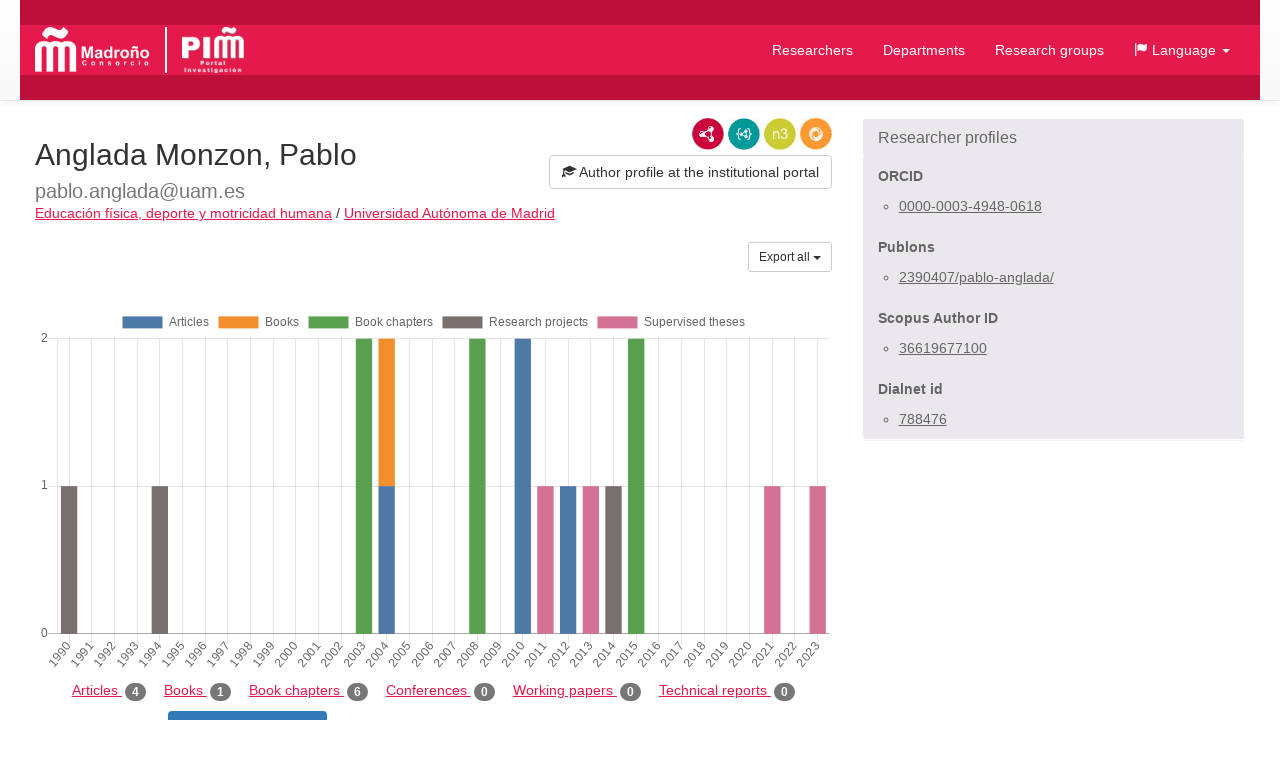

--- FILE ---
content_type: text/html;charset=UTF-8
request_url: https://portalinvestigacion.consorciomadrono.es/authors/10283.html?lang=en&pageType=research_project&publicationJournal=&sortBy=journalAsc&title=&yearFrom=&yearUntil=
body_size: 17273
content:
<!doctype html>
<html lang="en">
    <head>

        <title>Anglada Monzon, Pablo - Portal de Investigación del Consorcio Madroño</title>

        <meta name="viewport" content="width=device-width, initial-scale=1, maximum-scale=1, user-scalable=no">

        <link rel="apple-touch-icon" sizes="180x180" href="/favicon/madrono/apple-touch-icon.png?v=2">
        <link rel="icon" type="image/png" sizes="32x32" href="/favicon/madrono/favicon-32x32.png?v=2">
        <link rel="icon" type="image/png" sizes="16x16" href="/favicon/madrono/favicon-16x16.png?v=2">
        <link rel="manifest" href="/favicon/madrono/site.webmanifest?v=2">
        <link rel="mask-icon" href="/favicon/madrono/safari-pinned-tab.svg?v=2" color="#5bbad5">
        <link rel="shortcut icon" href="/favicon/madrono/favicon.ico?v=2">
        <meta name="msapplication-TileColor" content="#da532c">
        <meta name="msapplication-config" content="/favicon/madrono/browserconfig.xml?v=2">
        <meta name="theme-color" content="#ffffff">

        <link rel="stylesheet" href="/webjars/bootstrap/css/bootstrap.min.css"/>
        <link rel="stylesheet" href="/webjars/bootstrap-toggle/css/bootstrap-toggle.min.css">
        <link rel="stylesheet" href="/css/madrono.css"/>
        <link rel="stylesheet" href="/css/fa.min.css"/>

        <script>
            window.BrujulaPlus = {
                baseURL: "\/",
                recaptchaSiteKey: "6LfeXzQaAAAAAGc56FZ5ZH2Tq2A4GtpI37Bbx29k",
            };
        </script>

    </head>
    <body class="public">
        <header id="header" class="container-fluid">
    <div class="container container-fluid menu-wrapper">
        <h1 id="site-title">
            <a href="http://www.consorciomadrono.es" class="logo-madrono"><img src="/images/madrono_logo.png" alt="Consorcio Madroño" /></a>
            <a href="/" class="logo-portal"><img src="/images/portal_logo.png" alt="Portal Investigación Madroño" /></a>
        </h1>
        <div class="navbar-header">
            <button type="button" class="navbar-toggle collapsed" data-toggle="collapse" data-target="#navigation" aria-expanded="false">
                <span class="sr-only">Navigation</span>
                <span class="icon-bar"></span>
                <span class="icon-bar"></span>
                <span class="icon-bar"></span>
            </button>
        </div>
        <nav id="navigation" class="collapse navbar-collapse">
            <div class="" id="navigation-links">
                <ul class="nav navbar-nav navbar-right">
                    
                    <li class="active"><a href="/authors">Researchers</a></li>
                    <li><a href="/departments">Departments</a></li>
                    <li><a href="/research-groups">Research groups</a></li>
                    <li class="dropdown">
                        <a href="#" class="dropdown-toggle" data-toggle="dropdown" role="button" aria-expanded="false">
                            <span class="glyphicon glyphicon-flag"></span>
                            <span>Language</span>
                            <span class="caret"></span>
                        </a>
                        <ul class="dropdown-menu">
                            <li><a title="Español" class="es-flag"  href="http://portalinvestigacion.consorciomadrono.es/authors/10283.html?lang=es&amp;pageType=research_project&amp;publicationJournal=&amp;sortBy=journalAsc&amp;title=&amp;yearFrom=&amp;yearUntil=">Español</a></li>
                            <li><a title="English" class="us-flag" href="http://portalinvestigacion.consorciomadrono.es/authors/10283.html?lang=en&amp;pageType=research_project&amp;publicationJournal=&amp;sortBy=journalAsc&amp;title=&amp;yearFrom=&amp;yearUntil=">English</a></li>
                        </ul>
                    </li>
		    
                    
                </ul>
            </div>
        </nav>
    </div>
</header>
        <div class="container-fluid" id="main-content">
            <div class="container">
                <div class="author">
            <div class="row">
                <div class="col-md-8">
                    



                    <div class="lod-links">
                        <a href="/authors/10283.rdf" target="_blank" class="rdf-xml" title="View as RDF/XML">RDF/XML</a>
                        <a href="/authors/10283.jsonld" target="_blank" class="json-ld" title="View as JSON-LD">JSON-LD</a>
                        <a href="/authors/10283.n3" target="_blank" class="n3" title="View as N3/Turtle">N3/Turtle</a>
                        <a href="/authors/10283.json" target="_blank" class="rdf-json" title="View as RDF/JSON">RDF/JSON</a>
                    </div>
                    <div class="author-website">
                        <a href="https://portalcientifico.uam.es/ipublic/profile/index/iMarinaID/04-260891" target="_blank" class="btn btn-default">
                            <span class="glyphicon glyphicon-education"></span> 
                            <span>Author profile at the institutional portal</span>
                        </a>
                    </div>
                    <h2 class="author-title"><span>Anglada Monzon, Pablo</span> <small>pablo.anglada@uam.es</small></h2>
                    <div class="department-center">
                        <a class="department" 
                           href="/departments/118-educacion-fisica-deporte-y-motricidad-humana"
                        >Educación física, deporte y motricidad humana</a>
                        <span class="separator">/</span>
                        <a class="center"
                           href="/centers/5-universidad-autonoma-de-madrid"
                        >Universidad Autónoma de Madrid</a>
                    </div>
                    <div class="publications">
                        <h3 class="sr-only">Publications</h3>
                        <div class="dropdown export-publications text-right">
                            <button class="btn btn-sm btn-default dropdown-toggle" type="button" id="all-pubs-export"
                                    data-toggle="dropdown" aria-haspopup="true" aria-expanded="true" >
                                <span>Export all</span>
                                <span class="caret"></span>
                            </button>
                            <ul class="dropdown-menu dropdown-menu-right" aria-labelledby="all-pubs-export">
                                <li><a href="/authors/10283.bib" class="bibtex small">BibTeX</a></li>
                                
                            </ul>
                        </div>
                        
                        <div class="pub-chart" 
     data-entity-id="10283" 
     data-entity-type="author"
     data-by="type"
    >
    
    <canvas></canvas>
    <div class="hidden alert alert-danger error-message">??chart.error-loading.chart_en??</div>
    <div class="hidden loader">Loading...</div>
</div>

                        
                        <ul class="nav nav-pills publication-types-tabs" role="tablist">
                            <li role="presentation">
                                <a href="#tab-article" 
                                   aria-controls="tab-article"
                                   role="tab" data-toggle="tab">
                                    Articles
                                    <span class="badge">4</span>
                                </a>
                            </li>
                            <li role="presentation">
                                <a href="#tab-book" 
                                   aria-controls="tab-book"
                                   role="tab" data-toggle="tab">
                                    Books
                                    <span class="badge">1</span>
                                </a>
                            </li>
                            <li role="presentation">
                                <a href="#tab-book_chapter" 
                                   aria-controls="tab-book_chapter"
                                   role="tab" data-toggle="tab">
                                    Book chapters
                                    <span class="badge">6</span>
                                </a>
                            </li>
                            <li role="presentation">
                                <a href="#tab-conference" 
                                   aria-controls="tab-conference"
                                   role="tab" data-toggle="tab">
                                    Conferences
                                    <span class="badge">0</span>
                                </a>
                            </li>
                            <li role="presentation">
                                <a href="#tab-working_paper" 
                                   aria-controls="tab-working_paper"
                                   role="tab" data-toggle="tab">
                                    Working papers
                                    <span class="badge">0</span>
                                </a>
                            </li>
                            <li role="presentation">
                                <a href="#tab-technical_report" 
                                   aria-controls="tab-technical_report"
                                   role="tab" data-toggle="tab">
                                    Technical reports
                                    <span class="badge">0</span>
                                </a>
                            </li>
                            <li role="presentation" class="active">
                                <a href="#tab-research_project" 
                                   aria-controls="tab-research_project"
                                   role="tab" data-toggle="tab">
                                    Research projects
                                    <span class="badge">3</span>
                                </a>
                            </li>
                            <li role="presentation">
                                <a href="#tab-supervised_thesis" 
                                   aria-controls="tab-supervised_thesis"
                                   role="tab" data-toggle="tab">
                                    Supervised theses
                                    <span class="badge">4</span>
                                </a>
                            </li>
                            <li role="presentation">
                                <a href="#tab-patent_or_software_license" 
                                   aria-controls="tab-patent_or_software_license"
                                   role="tab" data-toggle="tab">
                                    Patent or software license
                                    <span class="badge">0</span>
                                </a>
                            </li>
                        </ul>
                        
                        <div class="tab-content">
                            <div role="tabpanel" class="tab-pane" 
                                 id="tab-article">

                                <div class="sort-publications">
                                    <div>
                                        <div class="btn-group">
                                            <button type="button" class="btn btn-default dropdown-toggle" data-toggle="dropdown" aria-haspopup="true" aria-expanded="false">
                                                <span class="glyphicon glyphicon-search"></span>
                                                <span>Filter Publications</span>
                                                
                                                <span class="caret"></span>
                                            </button>

                                            <ul class="dropdown-menu">
                                                <li class="filter-options">
                                                    <form method="get"
                                                          action="/authors/10283.html"
                                                          id="filter-options-form-ARTICLE">
                                                        <input type="hidden" name="pageType" value="RESEARCH_PROJECT"/>
                                                        <input type="hidden" name="sortBy" value="journalAsc"/>
                                                        <div class="form-group">
                                                            <label for="title-ARTICLE">Title</label>
                                                            <input type="text" class="form-control"
                                                                   id="title-ARTICLE" name="title" value="">
                                                        </div>
                                                        <div class="form-group">
                                                            <div class="row">
                                                                <div class="col-sm-6">
                                                                    <label for="yearFrom-ARTICLE">Year From</label>
                                                                    <input type="text" class="form-control"
                                                                           id="yearFrom-ARTICLE" name="yearFrom" value="">
                                                                </div>
                                                                <div class="col-sm-6">
                                                                    <label for="yearUntil-ARTICLE">Year Until</label>
                                                                    <input type="text" class="form-control"
                                                                           id="yearUntil-ARTICLE" name="yearUntil" value="">
                                                                </div>
                                                            </div>


                                                        </div>
                                                        <div class="form-group">
                                                            <label for="publicationJournal-ARTICLE">Journal or Collection</label>
                                                            <input type="text" class="form-control"
                                                                   id="publicationJournal-ARTICLE" name="publicationJournal" value="">
                                                        </div>
                                                        <div class="text-right">
                                                            <button type="submit" class="btn btn-primary">Search</button>
                                                        </div>
                                                    </form>
                                                </li>
                                            </ul>

                                            
                                        </div>
                                        <div class="btn-group">
                                            <button class="btn btn-default dropdown-toggle" type="button"
                                                    id="sort-dropdown-ARTICLE"
                                                    data-toggle="dropdown" aria-haspopup="true" aria-expanded="true">
                                                <span>Order by:</span>
                                                <span>Ascending publication name</span>
                                                <span class="caret"></span>
                                            </button>
                                            <ul class="dropdown-menu dropdown-menu-right"
                                                aria-labelledby="sort-dropdown-ARTICLE">
                                                <li>
                                                    <a href="/authors/10283.html?pageType=article&amp;sortBy=dateDesc&amp;title=&amp;yearFrom=&amp;yearUntil=&amp;publicationJournal=">Descending date</a>
                                                </li>
                                                <li>
                                                    <a href="/authors/10283.html?pageType=article&amp;sortBy=dateAsc&amp;title=&amp;yearFrom=&amp;yearUntil=&amp;publicationJournal=">Ascending date</a>
                                                </li>
                                                <li>
                                                    <a href="/authors/10283.html?pageType=article&amp;sortBy=titleAsc&amp;title=&amp;yearFrom=&amp;yearUntil=&amp;publicationJournal=">Ascending title</a>
                                                </li>
                                                <li>
                                                    <a href="/authors/10283.html?pageType=article&amp;sortBy=titleDesc&amp;title=&amp;yearFrom=&amp;yearUntil=&amp;publicationJournal=">Descending title</a>
                                                </li>
                                                <li>
                                                    <a href="/authors/10283.html?pageType=article&amp;sortBy=journalAsc&amp;title=&amp;yearFrom=&amp;yearUntil=&amp;publicationJournal=">Ascending publication name</a>
                                                </li>
                                                <li>
                                                    <a href="/authors/10283.html?pageType=article&amp;sortBy=journalDesc&amp;title=&amp;yearFrom=&amp;yearUntil=&amp;publicationJournal=">descending publication name</a>
                                                </li>
                                            </ul>
                                        </div>

                                    </div>
                                </div>

                                
                                    <div class="publication" id="publication-1029741">
            
            
            <h4 class="title">
                
                Programas de formación Adventure Based Counseling. Un estudio sobre el desarrollo de competencias vinculadas al trabajo en equipo
            </h4>
            <div class="authors">
                <ul>
                    
                        <li>Anglada Monzón, Pablo</li>
                    
                        <li>Tejero-González, Carlos Mª</li>
                    
                        <li>Ruiz Barquín, Roberto</li>
                    
                </ul>
                
            </div>
            <p class="journal-date">
                <span class="journal-name">Anales De Psicologia</span>
                <span>(p. 939-945)</span>
                -
                
                <span class="date">
                    <span class="day">19/</span><span class="month">9/</span><span class="year">2012</span>
                </span>
            </p>
            
                
                
                
                
                
                
            
            
            
            
            
            <p class="doi-url">
                <a class="doi-link" href="https://doi.org/10.6018/analesps.28.3.156181" target="_blank">10.6018/analesps.28.3.156181</a>
                <span class="url-link">
                    <span class="glyphicon glyphicon-link"></span>
                    <a href="http://doi.org/10.6018/analesps.28.3.156181" target="_blank">View at source</a>
                </span>
            </p>
            <ul class="additional-identifiers">
                <li class="additional-identifier">
                    <span class="identifier-type">ISSN</span>
                    <span class="identifier-id">16952294</span>
                </li>
            </ul>
            
            <div class="dropdown export-publication">
                <button class="btn btn-default btn-sm dropdown-toggle" type="button" 
                        id="publication-export-1029741" data-toggle="dropdown" aria-haspopup="true" aria-expanded="true">
                    <span>Share</span>
                    <span class="caret"></span>
                </button>
                <ul class="dropdown-menu" aria-labelledby="publication-export-1029741">
                    <li><a href="/publications/1029741.bib" class="bibtex small" target="_blank">BibTeX</a></li>
                    <li><a href="/publications/1029741.rdf" class="rdf-xml small" target="_blank">RDF/XML</a></li>
                    <li><a href="/publications/1029741.n3" class="n3 small" target="_blank">Turtle/N3</a></li>
                    <li><a href="/publications/1029741.jsonld" class="json-ld small" target="_blank">JSON-LD</a></li>
                    <li><a href="/publications/1029741.json" class="rdf-json small" target="_blank">RDF/JSON</a></li>
                    <li class="social-links">
                        <a class="share-twitter popup-link" 
                           target="_blank"
                           title="Compartir por Twitter"
                           data-popup-size="640,480"
                           href="https://twitter.com/intent/tweet?text=Programas%20de%20formaci%C3%B3n%20Adventure%20Based%20Counseling.%20Un%20estudio%20sobre%20el%20desarrollo%20de%20competencias%20vinculadas%20al%20trabajo%20en%20equipo&amp;url=http://portalinvestigacion.consorciomadrono.es/publications/1029741">Tweet</a>
                        <a class="share-linked-in popup-link"
                           title="Compartir por Linked-In"
                           href="https://www.linkedin.com/shareArticle?url=http://portalinvestigacion.consorciomadrono.es/publications/1029741&amp;mini=true&amp;title=Programas%20de%20formaci%C3%B3n%20Adventure%20Based%20Counseling.%20Un%20estudio%20sobre%20el%20desarrollo%20de%20competencias%20vinculadas%20al%20trabajo%20en%20equipo" 
                           data-popup-size="640,480"
                           target="_blank">LinkedIn</a>
                        <a class="share-facebook popup-link"
                           title="Compartir por Facebook"
                           target="_blank"
                           data-popup-size="640,480"
                           href="https://www.facebook.com/sharer/sharer.php?u=http://portalinvestigacion.consorciomadrono.es/publications/1029741">Facebook</a>
                        <a class="share-google-plus popup-link"
                           title="Compartir por Google+"
                           target="_blank"
                           data-popup-size="640,480"
                           href="https://plus.google.com/share?&amp;url=http://portalinvestigacion.consorciomadrono.es/publications/1029741">Google+</a>
                        <a class="glyphicon glyphicon-envelope"
                           target="_blank"
                           title="Compartir por email"
                           href="mailto:?subject=Programas de formación Adventure Based Counseling. Un estudio sobre el desarrollo de competencias vinculadas al trabajo en equipo&amp;body=http://portalinvestigacion.consorciomadrono.es/publications/1029741"
                           data-popup-size="640,480"></a>
                    </li>
                </ul>
            </div>
            <ul class="collections">
                <li class="collection imarina">
                    <a href="http://doi.org/10.6018/analesps.28.3.156181" 
                       target="_blank" 
                       title="iMarina" 
                       class="icon">iMarina</a>
                    
                </li>
            </ul>
        </div>
                                

                                
                                    <div class="publication" id="publication-1029746">
            
            
            <h4 class="title">
                
                El autoentrenamiento vestibular y el juego espontáneo de equilibrio en el ser humano: Posibles investigaciones en torno al tema
            </h4>
            <div class="authors">
                <ul>
                    
                        <li>Anglada Monzón, Pablo</li>
                    
                </ul>
                
            </div>
            <p class="journal-date">
                <span class="journal-name">Lecturas Educación Física Y Deportes (Buenos Aires)</span>
                <span>(p. 10-10)</span>
                -
                
                <span class="date">
                    <span class="day">1/</span><span class="month">1/</span><span class="year">2004</span>
                </span>
            </p>
            
                
                
                
                
                
                
            
            
            
            
            
            
            <ul class="additional-identifiers">
                <li class="additional-identifier">
                    <span class="identifier-type">ISSN</span>
                    <span class="identifier-id">15143465</span>
                </li>
            </ul>
            
            <div class="dropdown export-publication">
                <button class="btn btn-default btn-sm dropdown-toggle" type="button" 
                        id="publication-export-1029746" data-toggle="dropdown" aria-haspopup="true" aria-expanded="true">
                    <span>Share</span>
                    <span class="caret"></span>
                </button>
                <ul class="dropdown-menu" aria-labelledby="publication-export-1029746">
                    <li><a href="/publications/1029746.bib" class="bibtex small" target="_blank">BibTeX</a></li>
                    <li><a href="/publications/1029746.rdf" class="rdf-xml small" target="_blank">RDF/XML</a></li>
                    <li><a href="/publications/1029746.n3" class="n3 small" target="_blank">Turtle/N3</a></li>
                    <li><a href="/publications/1029746.jsonld" class="json-ld small" target="_blank">JSON-LD</a></li>
                    <li><a href="/publications/1029746.json" class="rdf-json small" target="_blank">RDF/JSON</a></li>
                    <li class="social-links">
                        <a class="share-twitter popup-link" 
                           target="_blank"
                           title="Compartir por Twitter"
                           data-popup-size="640,480"
                           href="https://twitter.com/intent/tweet?text=El%20autoentrenamiento%20vestibular%20y%20el%20juego%20espont%C3%A1neo%20de%20equilibrio%20en%20el%20ser%20humano:%20Posibles%20investigaciones%20en%20torno%20al%20tema&amp;url=http://portalinvestigacion.consorciomadrono.es/publications/1029746">Tweet</a>
                        <a class="share-linked-in popup-link"
                           title="Compartir por Linked-In"
                           href="https://www.linkedin.com/shareArticle?url=http://portalinvestigacion.consorciomadrono.es/publications/1029746&amp;mini=true&amp;title=El%20autoentrenamiento%20vestibular%20y%20el%20juego%20espont%C3%A1neo%20de%20equilibrio%20en%20el%20ser%20humano:%20Posibles%20investigaciones%20en%20torno%20al%20tema" 
                           data-popup-size="640,480"
                           target="_blank">LinkedIn</a>
                        <a class="share-facebook popup-link"
                           title="Compartir por Facebook"
                           target="_blank"
                           data-popup-size="640,480"
                           href="https://www.facebook.com/sharer/sharer.php?u=http://portalinvestigacion.consorciomadrono.es/publications/1029746">Facebook</a>
                        <a class="share-google-plus popup-link"
                           title="Compartir por Google+"
                           target="_blank"
                           data-popup-size="640,480"
                           href="https://plus.google.com/share?&amp;url=http://portalinvestigacion.consorciomadrono.es/publications/1029746">Google+</a>
                        <a class="glyphicon glyphicon-envelope"
                           target="_blank"
                           title="Compartir por email"
                           href="mailto:?subject=El autoentrenamiento vestibular y el juego espontáneo de equilibrio en el ser humano: Posibles investigaciones en torno al tema&amp;body=http://portalinvestigacion.consorciomadrono.es/publications/1029746"
                           data-popup-size="640,480"></a>
                    </li>
                </ul>
            </div>
            <ul class="collections">
                <li class="collection imarina">
                    
                    <span title="iMarina" 
                          class="icon">iMarina</span>
                </li>
            </ul>
        </div>
                                

                                
                                    <div class="publication" id="publication-1029742">
            
            
            <h4 class="title">
                
                The motor pattern of cralling: Starting point
            </h4>
            <div class="authors">
                <ul>
                    
                        <li>Anglada Monzón P</li>
                    
                </ul>
                
            </div>
            <p class="journal-date">
                <span class="journal-name">Revista Internacional De Medicina Y Ciencias De La Actividad Fisica Y Del Deporte</span>
                <span>(p. 458-469)</span>
                -
                
                <span class="date">
                    <span class="day">1/</span><span class="month">9/</span><span class="year">2010</span>
                </span>
            </p>
            
                
                
                
                
                
                
            
            
            
            
            
            
            <ul class="additional-identifiers">
                <li class="additional-identifier">
                    <span class="identifier-type">ISSN</span>
                    <span class="identifier-id">15770354</span>
                </li>
            </ul>
            
            <div class="dropdown export-publication">
                <button class="btn btn-default btn-sm dropdown-toggle" type="button" 
                        id="publication-export-1029742" data-toggle="dropdown" aria-haspopup="true" aria-expanded="true">
                    <span>Share</span>
                    <span class="caret"></span>
                </button>
                <ul class="dropdown-menu" aria-labelledby="publication-export-1029742">
                    <li><a href="/publications/1029742.bib" class="bibtex small" target="_blank">BibTeX</a></li>
                    <li><a href="/publications/1029742.rdf" class="rdf-xml small" target="_blank">RDF/XML</a></li>
                    <li><a href="/publications/1029742.n3" class="n3 small" target="_blank">Turtle/N3</a></li>
                    <li><a href="/publications/1029742.jsonld" class="json-ld small" target="_blank">JSON-LD</a></li>
                    <li><a href="/publications/1029742.json" class="rdf-json small" target="_blank">RDF/JSON</a></li>
                    <li class="social-links">
                        <a class="share-twitter popup-link" 
                           target="_blank"
                           title="Compartir por Twitter"
                           data-popup-size="640,480"
                           href="https://twitter.com/intent/tweet?text=The%20motor%20pattern%20of%20cralling:%20Starting%20point&amp;url=http://portalinvestigacion.consorciomadrono.es/publications/1029742">Tweet</a>
                        <a class="share-linked-in popup-link"
                           title="Compartir por Linked-In"
                           href="https://www.linkedin.com/shareArticle?url=http://portalinvestigacion.consorciomadrono.es/publications/1029742&amp;mini=true&amp;title=The%20motor%20pattern%20of%20cralling:%20Starting%20point" 
                           data-popup-size="640,480"
                           target="_blank">LinkedIn</a>
                        <a class="share-facebook popup-link"
                           title="Compartir por Facebook"
                           target="_blank"
                           data-popup-size="640,480"
                           href="https://www.facebook.com/sharer/sharer.php?u=http://portalinvestigacion.consorciomadrono.es/publications/1029742">Facebook</a>
                        <a class="share-google-plus popup-link"
                           title="Compartir por Google+"
                           target="_blank"
                           data-popup-size="640,480"
                           href="https://plus.google.com/share?&amp;url=http://portalinvestigacion.consorciomadrono.es/publications/1029742">Google+</a>
                        <a class="glyphicon glyphicon-envelope"
                           target="_blank"
                           title="Compartir por email"
                           href="mailto:?subject=The motor pattern of cralling: Starting point&amp;body=http://portalinvestigacion.consorciomadrono.es/publications/1029742"
                           data-popup-size="640,480"></a>
                    </li>
                </ul>
            </div>
            <ul class="collections">
                <li class="collection imarina">
                    
                    <span title="iMarina" 
                          class="icon">iMarina</span>
                </li>
            </ul>
        </div>
                                

                                
                                    <div class="publication" id="publication-1029743">
            
            
            <h4 class="title">
                
                El patrón motor del arrastre: punto de partida
            </h4>
            <div class="authors">
                <ul>
                    
                        <li>Anglada Monzón, Pablo</li>
                    
                </ul>
                
            </div>
            <p class="journal-date">
                <span class="journal-name">Revista Internacional De Medicina Y Ciencias De La Actividad Fisica Y Del Deporte</span>
                <span>(p. 11-11)</span>
                -
                
                <span class="date">
                    <span class="day">1/</span><span class="month">1/</span><span class="year">2010</span>
                </span>
            </p>
            
                
                
                
                
                
                
            
            
            
            
            
            
            <ul class="additional-identifiers">
                <li class="additional-identifier">
                    <span class="identifier-type">ISSN</span>
                    <span class="identifier-id">15770354</span>
                </li>
            </ul>
            
            <div class="dropdown export-publication">
                <button class="btn btn-default btn-sm dropdown-toggle" type="button" 
                        id="publication-export-1029743" data-toggle="dropdown" aria-haspopup="true" aria-expanded="true">
                    <span>Share</span>
                    <span class="caret"></span>
                </button>
                <ul class="dropdown-menu" aria-labelledby="publication-export-1029743">
                    <li><a href="/publications/1029743.bib" class="bibtex small" target="_blank">BibTeX</a></li>
                    <li><a href="/publications/1029743.rdf" class="rdf-xml small" target="_blank">RDF/XML</a></li>
                    <li><a href="/publications/1029743.n3" class="n3 small" target="_blank">Turtle/N3</a></li>
                    <li><a href="/publications/1029743.jsonld" class="json-ld small" target="_blank">JSON-LD</a></li>
                    <li><a href="/publications/1029743.json" class="rdf-json small" target="_blank">RDF/JSON</a></li>
                    <li class="social-links">
                        <a class="share-twitter popup-link" 
                           target="_blank"
                           title="Compartir por Twitter"
                           data-popup-size="640,480"
                           href="https://twitter.com/intent/tweet?text=El%20patr%C3%B3n%20motor%20del%20arrastre:%20punto%20de%20partida&amp;url=http://portalinvestigacion.consorciomadrono.es/publications/1029743">Tweet</a>
                        <a class="share-linked-in popup-link"
                           title="Compartir por Linked-In"
                           href="https://www.linkedin.com/shareArticle?url=http://portalinvestigacion.consorciomadrono.es/publications/1029743&amp;mini=true&amp;title=El%20patr%C3%B3n%20motor%20del%20arrastre:%20punto%20de%20partida" 
                           data-popup-size="640,480"
                           target="_blank">LinkedIn</a>
                        <a class="share-facebook popup-link"
                           title="Compartir por Facebook"
                           target="_blank"
                           data-popup-size="640,480"
                           href="https://www.facebook.com/sharer/sharer.php?u=http://portalinvestigacion.consorciomadrono.es/publications/1029743">Facebook</a>
                        <a class="share-google-plus popup-link"
                           title="Compartir por Google+"
                           target="_blank"
                           data-popup-size="640,480"
                           href="https://plus.google.com/share?&amp;url=http://portalinvestigacion.consorciomadrono.es/publications/1029743">Google+</a>
                        <a class="glyphicon glyphicon-envelope"
                           target="_blank"
                           title="Compartir por email"
                           href="mailto:?subject=El patrón motor del arrastre: punto de partida&amp;body=http://portalinvestigacion.consorciomadrono.es/publications/1029743"
                           data-popup-size="640,480"></a>
                    </li>
                </ul>
            </div>
            <ul class="collections">
                <li class="collection imarina">
                    
                    <span title="iMarina" 
                          class="icon">iMarina</span>
                </li>
            </ul>
        </div>
                                

                                

                                

                            </div>
                            <div role="tabpanel" class="tab-pane" 
                                 id="tab-book">

                                <div class="sort-publications">
                                    <div>
                                        <div class="btn-group">
                                            <button type="button" class="btn btn-default dropdown-toggle" data-toggle="dropdown" aria-haspopup="true" aria-expanded="false">
                                                <span class="glyphicon glyphicon-search"></span>
                                                <span>Filter Publications</span>
                                                
                                                <span class="caret"></span>
                                            </button>

                                            <ul class="dropdown-menu">
                                                <li class="filter-options">
                                                    <form method="get"
                                                          action="/authors/10283.html"
                                                          id="filter-options-form-BOOK">
                                                        <input type="hidden" name="pageType" value="RESEARCH_PROJECT"/>
                                                        <input type="hidden" name="sortBy" value="journalAsc"/>
                                                        <div class="form-group">
                                                            <label for="title-BOOK">Title</label>
                                                            <input type="text" class="form-control"
                                                                   id="title-BOOK" name="title" value="">
                                                        </div>
                                                        <div class="form-group">
                                                            <div class="row">
                                                                <div class="col-sm-6">
                                                                    <label for="yearFrom-BOOK">Year From</label>
                                                                    <input type="text" class="form-control"
                                                                           id="yearFrom-BOOK" name="yearFrom" value="">
                                                                </div>
                                                                <div class="col-sm-6">
                                                                    <label for="yearUntil-BOOK">Year Until</label>
                                                                    <input type="text" class="form-control"
                                                                           id="yearUntil-BOOK" name="yearUntil" value="">
                                                                </div>
                                                            </div>


                                                        </div>
                                                        <div class="form-group">
                                                            <label for="publicationJournal-BOOK">Journal or Collection</label>
                                                            <input type="text" class="form-control"
                                                                   id="publicationJournal-BOOK" name="publicationJournal" value="">
                                                        </div>
                                                        <div class="text-right">
                                                            <button type="submit" class="btn btn-primary">Search</button>
                                                        </div>
                                                    </form>
                                                </li>
                                            </ul>

                                            
                                        </div>
                                        <div class="btn-group">
                                            <button class="btn btn-default dropdown-toggle" type="button"
                                                    id="sort-dropdown-BOOK"
                                                    data-toggle="dropdown" aria-haspopup="true" aria-expanded="true">
                                                <span>Order by:</span>
                                                <span>Ascending publication name</span>
                                                <span class="caret"></span>
                                            </button>
                                            <ul class="dropdown-menu dropdown-menu-right"
                                                aria-labelledby="sort-dropdown-BOOK">
                                                <li>
                                                    <a href="/authors/10283.html?pageType=book&amp;sortBy=dateDesc&amp;title=&amp;yearFrom=&amp;yearUntil=&amp;publicationJournal=">Descending date</a>
                                                </li>
                                                <li>
                                                    <a href="/authors/10283.html?pageType=book&amp;sortBy=dateAsc&amp;title=&amp;yearFrom=&amp;yearUntil=&amp;publicationJournal=">Ascending date</a>
                                                </li>
                                                <li>
                                                    <a href="/authors/10283.html?pageType=book&amp;sortBy=titleAsc&amp;title=&amp;yearFrom=&amp;yearUntil=&amp;publicationJournal=">Ascending title</a>
                                                </li>
                                                <li>
                                                    <a href="/authors/10283.html?pageType=book&amp;sortBy=titleDesc&amp;title=&amp;yearFrom=&amp;yearUntil=&amp;publicationJournal=">Descending title</a>
                                                </li>
                                                <li>
                                                    <a href="/authors/10283.html?pageType=book&amp;sortBy=journalAsc&amp;title=&amp;yearFrom=&amp;yearUntil=&amp;publicationJournal=">Ascending publication name</a>
                                                </li>
                                                <li>
                                                    <a href="/authors/10283.html?pageType=book&amp;sortBy=journalDesc&amp;title=&amp;yearFrom=&amp;yearUntil=&amp;publicationJournal=">descending publication name</a>
                                                </li>
                                            </ul>
                                        </div>

                                    </div>
                                </div>

                                
                                    <div class="publication" id="publication-1029747">
            
            
            <h4 class="title">
                
                Fundamentos de la educación física y su didáctica
            </h4>
            <div class="authors">
                <ul>
                    
                        <li>Anglada Monzón, Pablo</li>
                    
                        <li>Reina Montero, Leopoldo de la</li>
                    
                </ul>
                
            </div>
            <p class="journal-date">
                
                <span>(p.  - )</span>
                -
                
                <span class="date">
                    <span class="day">1/</span><span class="month">1/</span><span class="year">2004</span>
                </span>
            </p>
            
                
                
                
                
                
                
            
            
            
            
            
            
            <ul class="additional-identifiers">
                <li class="additional-identifier">
                    <span class="identifier-type">ISBN</span>
                    <span class="identifier-id">8468873012</span>
                </li>
            </ul>
            
            <div class="dropdown export-publication">
                <button class="btn btn-default btn-sm dropdown-toggle" type="button" 
                        id="publication-export-1029747" data-toggle="dropdown" aria-haspopup="true" aria-expanded="true">
                    <span>Share</span>
                    <span class="caret"></span>
                </button>
                <ul class="dropdown-menu" aria-labelledby="publication-export-1029747">
                    <li><a href="/publications/1029747.bib" class="bibtex small" target="_blank">BibTeX</a></li>
                    <li><a href="/publications/1029747.rdf" class="rdf-xml small" target="_blank">RDF/XML</a></li>
                    <li><a href="/publications/1029747.n3" class="n3 small" target="_blank">Turtle/N3</a></li>
                    <li><a href="/publications/1029747.jsonld" class="json-ld small" target="_blank">JSON-LD</a></li>
                    <li><a href="/publications/1029747.json" class="rdf-json small" target="_blank">RDF/JSON</a></li>
                    <li class="social-links">
                        <a class="share-twitter popup-link" 
                           target="_blank"
                           title="Compartir por Twitter"
                           data-popup-size="640,480"
                           href="https://twitter.com/intent/tweet?text=Fundamentos%20de%20la%20educaci%C3%B3n%20f%C3%ADsica%20y%20su%20did%C3%A1ctica&amp;url=http://portalinvestigacion.consorciomadrono.es/publications/1029747">Tweet</a>
                        <a class="share-linked-in popup-link"
                           title="Compartir por Linked-In"
                           href="https://www.linkedin.com/shareArticle?url=http://portalinvestigacion.consorciomadrono.es/publications/1029747&amp;mini=true&amp;title=Fundamentos%20de%20la%20educaci%C3%B3n%20f%C3%ADsica%20y%20su%20did%C3%A1ctica" 
                           data-popup-size="640,480"
                           target="_blank">LinkedIn</a>
                        <a class="share-facebook popup-link"
                           title="Compartir por Facebook"
                           target="_blank"
                           data-popup-size="640,480"
                           href="https://www.facebook.com/sharer/sharer.php?u=http://portalinvestigacion.consorciomadrono.es/publications/1029747">Facebook</a>
                        <a class="share-google-plus popup-link"
                           title="Compartir por Google+"
                           target="_blank"
                           data-popup-size="640,480"
                           href="https://plus.google.com/share?&amp;url=http://portalinvestigacion.consorciomadrono.es/publications/1029747">Google+</a>
                        <a class="glyphicon glyphicon-envelope"
                           target="_blank"
                           title="Compartir por email"
                           href="mailto:?subject=Fundamentos de la educación física y su didáctica&amp;body=http://portalinvestigacion.consorciomadrono.es/publications/1029747"
                           data-popup-size="640,480"></a>
                    </li>
                </ul>
            </div>
            <ul class="collections">
                <li class="collection imarina">
                    
                    <span title="iMarina" 
                          class="icon">iMarina</span>
                </li>
            </ul>
        </div>
                                

                                

                                

                            </div>
                            <div role="tabpanel" class="tab-pane" 
                                 id="tab-book_chapter">

                                <div class="sort-publications">
                                    <div>
                                        <div class="btn-group">
                                            <button type="button" class="btn btn-default dropdown-toggle" data-toggle="dropdown" aria-haspopup="true" aria-expanded="false">
                                                <span class="glyphicon glyphicon-search"></span>
                                                <span>Filter Publications</span>
                                                
                                                <span class="caret"></span>
                                            </button>

                                            <ul class="dropdown-menu">
                                                <li class="filter-options">
                                                    <form method="get"
                                                          action="/authors/10283.html"
                                                          id="filter-options-form-BOOK_CHAPTER">
                                                        <input type="hidden" name="pageType" value="RESEARCH_PROJECT"/>
                                                        <input type="hidden" name="sortBy" value="journalAsc"/>
                                                        <div class="form-group">
                                                            <label for="title-BOOK_CHAPTER">Title</label>
                                                            <input type="text" class="form-control"
                                                                   id="title-BOOK_CHAPTER" name="title" value="">
                                                        </div>
                                                        <div class="form-group">
                                                            <div class="row">
                                                                <div class="col-sm-6">
                                                                    <label for="yearFrom-BOOK_CHAPTER">Year From</label>
                                                                    <input type="text" class="form-control"
                                                                           id="yearFrom-BOOK_CHAPTER" name="yearFrom" value="">
                                                                </div>
                                                                <div class="col-sm-6">
                                                                    <label for="yearUntil-BOOK_CHAPTER">Year Until</label>
                                                                    <input type="text" class="form-control"
                                                                           id="yearUntil-BOOK_CHAPTER" name="yearUntil" value="">
                                                                </div>
                                                            </div>


                                                        </div>
                                                        <div class="form-group">
                                                            <label for="publicationJournal-BOOK_CHAPTER">Journal or Collection</label>
                                                            <input type="text" class="form-control"
                                                                   id="publicationJournal-BOOK_CHAPTER" name="publicationJournal" value="">
                                                        </div>
                                                        <div class="text-right">
                                                            <button type="submit" class="btn btn-primary">Search</button>
                                                        </div>
                                                    </form>
                                                </li>
                                            </ul>

                                            
                                        </div>
                                        <div class="btn-group">
                                            <button class="btn btn-default dropdown-toggle" type="button"
                                                    id="sort-dropdown-BOOK_CHAPTER"
                                                    data-toggle="dropdown" aria-haspopup="true" aria-expanded="true">
                                                <span>Order by:</span>
                                                <span>Ascending publication name</span>
                                                <span class="caret"></span>
                                            </button>
                                            <ul class="dropdown-menu dropdown-menu-right"
                                                aria-labelledby="sort-dropdown-BOOK_CHAPTER">
                                                <li>
                                                    <a href="/authors/10283.html?pageType=book_chapter&amp;sortBy=dateDesc&amp;title=&amp;yearFrom=&amp;yearUntil=&amp;publicationJournal=">Descending date</a>
                                                </li>
                                                <li>
                                                    <a href="/authors/10283.html?pageType=book_chapter&amp;sortBy=dateAsc&amp;title=&amp;yearFrom=&amp;yearUntil=&amp;publicationJournal=">Ascending date</a>
                                                </li>
                                                <li>
                                                    <a href="/authors/10283.html?pageType=book_chapter&amp;sortBy=titleAsc&amp;title=&amp;yearFrom=&amp;yearUntil=&amp;publicationJournal=">Ascending title</a>
                                                </li>
                                                <li>
                                                    <a href="/authors/10283.html?pageType=book_chapter&amp;sortBy=titleDesc&amp;title=&amp;yearFrom=&amp;yearUntil=&amp;publicationJournal=">Descending title</a>
                                                </li>
                                                <li>
                                                    <a href="/authors/10283.html?pageType=book_chapter&amp;sortBy=journalAsc&amp;title=&amp;yearFrom=&amp;yearUntil=&amp;publicationJournal=">Ascending publication name</a>
                                                </li>
                                                <li>
                                                    <a href="/authors/10283.html?pageType=book_chapter&amp;sortBy=journalDesc&amp;title=&amp;yearFrom=&amp;yearUntil=&amp;publicationJournal=">descending publication name</a>
                                                </li>
                                            </ul>
                                        </div>

                                    </div>
                                </div>

                                
                                    <div class="publication" id="publication-1029739">
            
            
            <h4 class="title">
                
                Fundamentos de la mejora de la capacidad de trabajo en equipo a través del aprendizaje experiencial en programas de aventura
            </h4>
            <div class="authors">
                <ul>
                    
                        <li>Anglada Monzon, Pablo</li>
                    
                </ul>
                
            </div>
            <p class="journal-date">
                <span class="journal-name">978 84 9910 497 3</span>
                <span>(p. 189-210)</span>
                -
                
                <span class="date">
                    <span class="day">1/</span><span class="month">1/</span><span class="year">2015</span>
                </span>
            </p>
            
                
                
                
                
                
                
            
            
            
            
            
            
            
            
            <div class="dropdown export-publication">
                <button class="btn btn-default btn-sm dropdown-toggle" type="button" 
                        id="publication-export-1029739" data-toggle="dropdown" aria-haspopup="true" aria-expanded="true">
                    <span>Share</span>
                    <span class="caret"></span>
                </button>
                <ul class="dropdown-menu" aria-labelledby="publication-export-1029739">
                    <li><a href="/publications/1029739.bib" class="bibtex small" target="_blank">BibTeX</a></li>
                    <li><a href="/publications/1029739.rdf" class="rdf-xml small" target="_blank">RDF/XML</a></li>
                    <li><a href="/publications/1029739.n3" class="n3 small" target="_blank">Turtle/N3</a></li>
                    <li><a href="/publications/1029739.jsonld" class="json-ld small" target="_blank">JSON-LD</a></li>
                    <li><a href="/publications/1029739.json" class="rdf-json small" target="_blank">RDF/JSON</a></li>
                    <li class="social-links">
                        <a class="share-twitter popup-link" 
                           target="_blank"
                           title="Compartir por Twitter"
                           data-popup-size="640,480"
                           href="https://twitter.com/intent/tweet?text=Fundamentos%20de%20la%20mejora%20de%20la%20capacidad%20de%20trabajo%20en%20equipo%20a%20trav%C3%A9s%20del%20aprendizaje%20experiencial%20en%20programas%20de%20aventura&amp;url=http://portalinvestigacion.consorciomadrono.es/publications/1029739">Tweet</a>
                        <a class="share-linked-in popup-link"
                           title="Compartir por Linked-In"
                           href="https://www.linkedin.com/shareArticle?url=http://portalinvestigacion.consorciomadrono.es/publications/1029739&amp;mini=true&amp;title=Fundamentos%20de%20la%20mejora%20de%20la%20capacidad%20de%20trabajo%20en%20equipo%20a%20trav%C3%A9s%20del%20aprendizaje%20experiencial%20en%20programas%20de%20aventura" 
                           data-popup-size="640,480"
                           target="_blank">LinkedIn</a>
                        <a class="share-facebook popup-link"
                           title="Compartir por Facebook"
                           target="_blank"
                           data-popup-size="640,480"
                           href="https://www.facebook.com/sharer/sharer.php?u=http://portalinvestigacion.consorciomadrono.es/publications/1029739">Facebook</a>
                        <a class="share-google-plus popup-link"
                           title="Compartir por Google+"
                           target="_blank"
                           data-popup-size="640,480"
                           href="https://plus.google.com/share?&amp;url=http://portalinvestigacion.consorciomadrono.es/publications/1029739">Google+</a>
                        <a class="glyphicon glyphicon-envelope"
                           target="_blank"
                           title="Compartir por email"
                           href="mailto:?subject=Fundamentos de la mejora de la capacidad de trabajo en equipo a través del aprendizaje experiencial en programas de aventura&amp;body=http://portalinvestigacion.consorciomadrono.es/publications/1029739"
                           data-popup-size="640,480"></a>
                    </li>
                </ul>
            </div>
            <ul class="collections">
                <li class="collection imarina">
                    
                    <span title="iMarina" 
                          class="icon">iMarina</span>
                </li>
            </ul>
        </div>
                                

                                
                                    <div class="publication" id="publication-1029748">
            
            
            <h4 class="title">
                
                Análisis de los elementos básicos de la programación de actividades cooperativas de aventura para el desarrollo de la capacidad de trabajo en equipo
            </h4>
            <div class="authors">
                <ul>
                    
                        <li>Anglada Monzon, Pablo</li>
                    
                </ul>
                
            </div>
            <p class="journal-date">
                <span class="journal-name">978-84-921266-7-5</span>
                
                -
                
                <span class="date">
                    <span class="day">1/</span><span class="month">1/</span><span class="year">2003</span>
                </span>
            </p>
            
                
                
                
                
                
                
            
            
            
            
            
            
            
            
            <div class="dropdown export-publication">
                <button class="btn btn-default btn-sm dropdown-toggle" type="button" 
                        id="publication-export-1029748" data-toggle="dropdown" aria-haspopup="true" aria-expanded="true">
                    <span>Share</span>
                    <span class="caret"></span>
                </button>
                <ul class="dropdown-menu" aria-labelledby="publication-export-1029748">
                    <li><a href="/publications/1029748.bib" class="bibtex small" target="_blank">BibTeX</a></li>
                    <li><a href="/publications/1029748.rdf" class="rdf-xml small" target="_blank">RDF/XML</a></li>
                    <li><a href="/publications/1029748.n3" class="n3 small" target="_blank">Turtle/N3</a></li>
                    <li><a href="/publications/1029748.jsonld" class="json-ld small" target="_blank">JSON-LD</a></li>
                    <li><a href="/publications/1029748.json" class="rdf-json small" target="_blank">RDF/JSON</a></li>
                    <li class="social-links">
                        <a class="share-twitter popup-link" 
                           target="_blank"
                           title="Compartir por Twitter"
                           data-popup-size="640,480"
                           href="https://twitter.com/intent/tweet?text=An%C3%A1lisis%20de%20los%20elementos%20b%C3%A1sicos%20de%20la%20programaci%C3%B3n%20de%20actividades%20cooperativas%20de%20aventura%20para%20el%20desarrollo%20de%20la%20capacidad%20de%20trabajo%20en%20equipo&amp;url=http://portalinvestigacion.consorciomadrono.es/publications/1029748">Tweet</a>
                        <a class="share-linked-in popup-link"
                           title="Compartir por Linked-In"
                           href="https://www.linkedin.com/shareArticle?url=http://portalinvestigacion.consorciomadrono.es/publications/1029748&amp;mini=true&amp;title=An%C3%A1lisis%20de%20los%20elementos%20b%C3%A1sicos%20de%20la%20programaci%C3%B3n%20de%20actividades%20cooperativas%20de%20aventura%20para%20el%20desarrollo%20de%20la%20capacidad%20de%20trabajo%20en%20equipo" 
                           data-popup-size="640,480"
                           target="_blank">LinkedIn</a>
                        <a class="share-facebook popup-link"
                           title="Compartir por Facebook"
                           target="_blank"
                           data-popup-size="640,480"
                           href="https://www.facebook.com/sharer/sharer.php?u=http://portalinvestigacion.consorciomadrono.es/publications/1029748">Facebook</a>
                        <a class="share-google-plus popup-link"
                           title="Compartir por Google+"
                           target="_blank"
                           data-popup-size="640,480"
                           href="https://plus.google.com/share?&amp;url=http://portalinvestigacion.consorciomadrono.es/publications/1029748">Google+</a>
                        <a class="glyphicon glyphicon-envelope"
                           target="_blank"
                           title="Compartir por email"
                           href="mailto:?subject=Análisis de los elementos básicos de la programación de actividades cooperativas de aventura para el desarrollo de la capacidad de trabajo en equipo&amp;body=http://portalinvestigacion.consorciomadrono.es/publications/1029748"
                           data-popup-size="640,480"></a>
                    </li>
                </ul>
            </div>
            <ul class="collections">
                <li class="collection imarina">
                    
                    <span title="iMarina" 
                          class="icon">iMarina</span>
                </li>
            </ul>
        </div>
                                

                                
                                    <div class="publication" id="publication-1029744">
            
            
            <h4 class="title">
                
                Investigaciones realizadas en torno a los programas de aventura
            </h4>
            <div class="authors">
                <ul>
                    
                        <li>Anglada Monzón, Pablo</li>
                    
                </ul>
                
            </div>
            <p class="journal-date">
                <span class="journal-name">Iv Congreso Internacional Y Xxv Nacional De Educación Física</span>
                <span>(p. 395-395)</span>
                -
                
                <span class="date">
                    <span class="day">1/</span><span class="month">1/</span><span class="year">2008</span>
                </span>
            </p>
            
                
                
                
                
                
                
            
            
            
            
            
            
            
            
            <div class="dropdown export-publication">
                <button class="btn btn-default btn-sm dropdown-toggle" type="button" 
                        id="publication-export-1029744" data-toggle="dropdown" aria-haspopup="true" aria-expanded="true">
                    <span>Share</span>
                    <span class="caret"></span>
                </button>
                <ul class="dropdown-menu" aria-labelledby="publication-export-1029744">
                    <li><a href="/publications/1029744.bib" class="bibtex small" target="_blank">BibTeX</a></li>
                    <li><a href="/publications/1029744.rdf" class="rdf-xml small" target="_blank">RDF/XML</a></li>
                    <li><a href="/publications/1029744.n3" class="n3 small" target="_blank">Turtle/N3</a></li>
                    <li><a href="/publications/1029744.jsonld" class="json-ld small" target="_blank">JSON-LD</a></li>
                    <li><a href="/publications/1029744.json" class="rdf-json small" target="_blank">RDF/JSON</a></li>
                    <li class="social-links">
                        <a class="share-twitter popup-link" 
                           target="_blank"
                           title="Compartir por Twitter"
                           data-popup-size="640,480"
                           href="https://twitter.com/intent/tweet?text=Investigaciones%20realizadas%20en%20torno%20a%20los%20programas%20de%20aventura&amp;url=http://portalinvestigacion.consorciomadrono.es/publications/1029744">Tweet</a>
                        <a class="share-linked-in popup-link"
                           title="Compartir por Linked-In"
                           href="https://www.linkedin.com/shareArticle?url=http://portalinvestigacion.consorciomadrono.es/publications/1029744&amp;mini=true&amp;title=Investigaciones%20realizadas%20en%20torno%20a%20los%20programas%20de%20aventura" 
                           data-popup-size="640,480"
                           target="_blank">LinkedIn</a>
                        <a class="share-facebook popup-link"
                           title="Compartir por Facebook"
                           target="_blank"
                           data-popup-size="640,480"
                           href="https://www.facebook.com/sharer/sharer.php?u=http://portalinvestigacion.consorciomadrono.es/publications/1029744">Facebook</a>
                        <a class="share-google-plus popup-link"
                           title="Compartir por Google+"
                           target="_blank"
                           data-popup-size="640,480"
                           href="https://plus.google.com/share?&amp;url=http://portalinvestigacion.consorciomadrono.es/publications/1029744">Google+</a>
                        <a class="glyphicon glyphicon-envelope"
                           target="_blank"
                           title="Compartir por email"
                           href="mailto:?subject=Investigaciones realizadas en torno a los programas de aventura&amp;body=http://portalinvestigacion.consorciomadrono.es/publications/1029744"
                           data-popup-size="640,480"></a>
                    </li>
                </ul>
            </div>
            <ul class="collections">
                <li class="collection imarina">
                    
                    <span title="iMarina" 
                          class="icon">iMarina</span>
                </li>
            </ul>
        </div>
                                

                                
                                    <div class="publication" id="publication-1029745">
            
            
            <h4 class="title">
                
                Orígenes de los programas de aventura en la naturaleza con fines educativos
            </h4>
            <div class="authors">
                <ul>
                    
                        <li>Anglada Monzón, Pablo</li>
                    
                </ul>
                
            </div>
            <p class="journal-date">
                <span class="journal-name">Iv Congreso Internacional Y Xxv Nacional De Educación Física</span>
                <span>(p. 410-410)</span>
                -
                
                <span class="date">
                    <span class="day">1/</span><span class="month">1/</span><span class="year">2008</span>
                </span>
            </p>
            
                
                
                
                
                
                
            
            
            
            
            
            
            
            
            <div class="dropdown export-publication">
                <button class="btn btn-default btn-sm dropdown-toggle" type="button" 
                        id="publication-export-1029745" data-toggle="dropdown" aria-haspopup="true" aria-expanded="true">
                    <span>Share</span>
                    <span class="caret"></span>
                </button>
                <ul class="dropdown-menu" aria-labelledby="publication-export-1029745">
                    <li><a href="/publications/1029745.bib" class="bibtex small" target="_blank">BibTeX</a></li>
                    <li><a href="/publications/1029745.rdf" class="rdf-xml small" target="_blank">RDF/XML</a></li>
                    <li><a href="/publications/1029745.n3" class="n3 small" target="_blank">Turtle/N3</a></li>
                    <li><a href="/publications/1029745.jsonld" class="json-ld small" target="_blank">JSON-LD</a></li>
                    <li><a href="/publications/1029745.json" class="rdf-json small" target="_blank">RDF/JSON</a></li>
                    <li class="social-links">
                        <a class="share-twitter popup-link" 
                           target="_blank"
                           title="Compartir por Twitter"
                           data-popup-size="640,480"
                           href="https://twitter.com/intent/tweet?text=Or%C3%ADgenes%20de%20los%20programas%20de%20aventura%20en%20la%20naturaleza%20con%20fines%20educativos&amp;url=http://portalinvestigacion.consorciomadrono.es/publications/1029745">Tweet</a>
                        <a class="share-linked-in popup-link"
                           title="Compartir por Linked-In"
                           href="https://www.linkedin.com/shareArticle?url=http://portalinvestigacion.consorciomadrono.es/publications/1029745&amp;mini=true&amp;title=Or%C3%ADgenes%20de%20los%20programas%20de%20aventura%20en%20la%20naturaleza%20con%20fines%20educativos" 
                           data-popup-size="640,480"
                           target="_blank">LinkedIn</a>
                        <a class="share-facebook popup-link"
                           title="Compartir por Facebook"
                           target="_blank"
                           data-popup-size="640,480"
                           href="https://www.facebook.com/sharer/sharer.php?u=http://portalinvestigacion.consorciomadrono.es/publications/1029745">Facebook</a>
                        <a class="share-google-plus popup-link"
                           title="Compartir por Google+"
                           target="_blank"
                           data-popup-size="640,480"
                           href="https://plus.google.com/share?&amp;url=http://portalinvestigacion.consorciomadrono.es/publications/1029745">Google+</a>
                        <a class="glyphicon glyphicon-envelope"
                           target="_blank"
                           title="Compartir por email"
                           href="mailto:?subject=Orígenes de los programas de aventura en la naturaleza con fines educativos&amp;body=http://portalinvestigacion.consorciomadrono.es/publications/1029745"
                           data-popup-size="640,480"></a>
                    </li>
                </ul>
            </div>
            <ul class="collections">
                <li class="collection imarina">
                    
                    <span title="iMarina" 
                          class="icon">iMarina</span>
                </li>
            </ul>
        </div>
                                

                                
                                    <div class="publication" id="publication-1029749">
            
            
            <h4 class="title">
                
                Estudio sobre el Nivel de Desarrollo Curricular del Área de Educación Física de la Educación Primaria en la Comunidad de Madrid
            </h4>
            <div class="authors">
                <ul>
                    
                        <li>Anglada Monzon, Pablo</li>
                    
                </ul>
                
            </div>
            <p class="journal-date">
                <span class="journal-name">L14-2015</span>
                <span>(p. 295-298)</span>
                -
                
                <span class="date">
                    <span class="day">1/</span><span class="month">1/</span><span class="year">2003</span>
                </span>
            </p>
            
                
                
                
                
                
                
            
            
            
            
            
            
            
            
            <div class="dropdown export-publication">
                <button class="btn btn-default btn-sm dropdown-toggle" type="button" 
                        id="publication-export-1029749" data-toggle="dropdown" aria-haspopup="true" aria-expanded="true">
                    <span>Share</span>
                    <span class="caret"></span>
                </button>
                <ul class="dropdown-menu" aria-labelledby="publication-export-1029749">
                    <li><a href="/publications/1029749.bib" class="bibtex small" target="_blank">BibTeX</a></li>
                    <li><a href="/publications/1029749.rdf" class="rdf-xml small" target="_blank">RDF/XML</a></li>
                    <li><a href="/publications/1029749.n3" class="n3 small" target="_blank">Turtle/N3</a></li>
                    <li><a href="/publications/1029749.jsonld" class="json-ld small" target="_blank">JSON-LD</a></li>
                    <li><a href="/publications/1029749.json" class="rdf-json small" target="_blank">RDF/JSON</a></li>
                    <li class="social-links">
                        <a class="share-twitter popup-link" 
                           target="_blank"
                           title="Compartir por Twitter"
                           data-popup-size="640,480"
                           href="https://twitter.com/intent/tweet?text=Estudio%20sobre%20el%20Nivel%20de%20Desarrollo%20Curricular%20del%20%C3%81rea%20de%20Educaci%C3%B3n%20F%C3%ADsica%20de%20la%20Educaci%C3%B3n%20Primaria%20en%20la%20Comunidad%20de%20Madrid&amp;url=http://portalinvestigacion.consorciomadrono.es/publications/1029749">Tweet</a>
                        <a class="share-linked-in popup-link"
                           title="Compartir por Linked-In"
                           href="https://www.linkedin.com/shareArticle?url=http://portalinvestigacion.consorciomadrono.es/publications/1029749&amp;mini=true&amp;title=Estudio%20sobre%20el%20Nivel%20de%20Desarrollo%20Curricular%20del%20%C3%81rea%20de%20Educaci%C3%B3n%20F%C3%ADsica%20de%20la%20Educaci%C3%B3n%20Primaria%20en%20la%20Comunidad%20de%20Madrid" 
                           data-popup-size="640,480"
                           target="_blank">LinkedIn</a>
                        <a class="share-facebook popup-link"
                           title="Compartir por Facebook"
                           target="_blank"
                           data-popup-size="640,480"
                           href="https://www.facebook.com/sharer/sharer.php?u=http://portalinvestigacion.consorciomadrono.es/publications/1029749">Facebook</a>
                        <a class="share-google-plus popup-link"
                           title="Compartir por Google+"
                           target="_blank"
                           data-popup-size="640,480"
                           href="https://plus.google.com/share?&amp;url=http://portalinvestigacion.consorciomadrono.es/publications/1029749">Google+</a>
                        <a class="glyphicon glyphicon-envelope"
                           target="_blank"
                           title="Compartir por email"
                           href="mailto:?subject=Estudio sobre el Nivel de Desarrollo Curricular del Área de Educación Física de la Educación Primaria en la Comunidad de Madrid&amp;body=http://portalinvestigacion.consorciomadrono.es/publications/1029749"
                           data-popup-size="640,480"></a>
                    </li>
                </ul>
            </div>
            <ul class="collections">
                <li class="collection imarina">
                    
                    <span title="iMarina" 
                          class="icon">iMarina</span>
                </li>
            </ul>
        </div>
                                

                                
                                    <div class="publication" id="publication-1206299">
            
            
            <h4 class="title">
                
                Estudio sobre el grado de adqusición de las competencias genéricas de los estudiantes universitarios con discapacidad
            </h4>
            <div class="authors">
                <ul>
                    
                        <li>Rodríguez Quesada, Adela Andrea</li>
                    
                        <li>Núñez Gómez, Enriqueta</li>
                    
                        <li>Anglada Monzón, Pablo</li>
                    
                </ul>
                
            </div>
            <p class="journal-date">
                <span class="journal-name">Libro De Actas Del 3rd International Congress Of Educational Sciences And Development</span>
                <span>(p. 776-776)</span>
                -
                
                <span class="date">
                    <span class="day">1/</span><span class="month">1/</span><span class="year">2015</span>
                </span>
            </p>
            
                
                
                
                
                
                
            
            
            
            
            
            
            
            
            <div class="dropdown export-publication">
                <button class="btn btn-default btn-sm dropdown-toggle" type="button" 
                        id="publication-export-1206299" data-toggle="dropdown" aria-haspopup="true" aria-expanded="true">
                    <span>Share</span>
                    <span class="caret"></span>
                </button>
                <ul class="dropdown-menu" aria-labelledby="publication-export-1206299">
                    <li><a href="/publications/1206299.bib" class="bibtex small" target="_blank">BibTeX</a></li>
                    <li><a href="/publications/1206299.rdf" class="rdf-xml small" target="_blank">RDF/XML</a></li>
                    <li><a href="/publications/1206299.n3" class="n3 small" target="_blank">Turtle/N3</a></li>
                    <li><a href="/publications/1206299.jsonld" class="json-ld small" target="_blank">JSON-LD</a></li>
                    <li><a href="/publications/1206299.json" class="rdf-json small" target="_blank">RDF/JSON</a></li>
                    <li class="social-links">
                        <a class="share-twitter popup-link" 
                           target="_blank"
                           title="Compartir por Twitter"
                           data-popup-size="640,480"
                           href="https://twitter.com/intent/tweet?text=Estudio%20sobre%20el%20grado%20de%20adqusici%C3%B3n%20de%20las%20competencias%20gen%C3%A9ricas%20de%20los%20estudiantes%20universitarios%20con%20discapacidad&amp;url=http://portalinvestigacion.consorciomadrono.es/publications/1206299">Tweet</a>
                        <a class="share-linked-in popup-link"
                           title="Compartir por Linked-In"
                           href="https://www.linkedin.com/shareArticle?url=http://portalinvestigacion.consorciomadrono.es/publications/1206299&amp;mini=true&amp;title=Estudio%20sobre%20el%20grado%20de%20adqusici%C3%B3n%20de%20las%20competencias%20gen%C3%A9ricas%20de%20los%20estudiantes%20universitarios%20con%20discapacidad" 
                           data-popup-size="640,480"
                           target="_blank">LinkedIn</a>
                        <a class="share-facebook popup-link"
                           title="Compartir por Facebook"
                           target="_blank"
                           data-popup-size="640,480"
                           href="https://www.facebook.com/sharer/sharer.php?u=http://portalinvestigacion.consorciomadrono.es/publications/1206299">Facebook</a>
                        <a class="share-google-plus popup-link"
                           title="Compartir por Google+"
                           target="_blank"
                           data-popup-size="640,480"
                           href="https://plus.google.com/share?&amp;url=http://portalinvestigacion.consorciomadrono.es/publications/1206299">Google+</a>
                        <a class="glyphicon glyphicon-envelope"
                           target="_blank"
                           title="Compartir por email"
                           href="mailto:?subject=Estudio sobre el grado de adqusición de las competencias genéricas de los estudiantes universitarios con discapacidad&amp;body=http://portalinvestigacion.consorciomadrono.es/publications/1206299"
                           data-popup-size="640,480"></a>
                    </li>
                </ul>
            </div>
            <ul class="collections">
                <li class="collection imarina">
                    
                    <span title="iMarina" 
                          class="icon">iMarina</span>
                </li>
            </ul>
        </div>
                                

                                

                                

                            </div>
                            <div role="tabpanel" class="tab-pane" 
                                 id="tab-conference">

                                <div class="sort-publications">
                                    <div>
                                        <div class="btn-group">
                                            <button type="button" class="btn btn-default dropdown-toggle" data-toggle="dropdown" aria-haspopup="true" aria-expanded="false">
                                                <span class="glyphicon glyphicon-search"></span>
                                                <span>Filter Publications</span>
                                                
                                                <span class="caret"></span>
                                            </button>

                                            <ul class="dropdown-menu">
                                                <li class="filter-options">
                                                    <form method="get"
                                                          action="/authors/10283.html"
                                                          id="filter-options-form-CONFERENCE">
                                                        <input type="hidden" name="pageType" value="RESEARCH_PROJECT"/>
                                                        <input type="hidden" name="sortBy" value="journalAsc"/>
                                                        <div class="form-group">
                                                            <label for="title-CONFERENCE">Title</label>
                                                            <input type="text" class="form-control"
                                                                   id="title-CONFERENCE" name="title" value="">
                                                        </div>
                                                        <div class="form-group">
                                                            <div class="row">
                                                                <div class="col-sm-6">
                                                                    <label for="yearFrom-CONFERENCE">Year From</label>
                                                                    <input type="text" class="form-control"
                                                                           id="yearFrom-CONFERENCE" name="yearFrom" value="">
                                                                </div>
                                                                <div class="col-sm-6">
                                                                    <label for="yearUntil-CONFERENCE">Year Until</label>
                                                                    <input type="text" class="form-control"
                                                                           id="yearUntil-CONFERENCE" name="yearUntil" value="">
                                                                </div>
                                                            </div>


                                                        </div>
                                                        <div class="form-group">
                                                            <label for="publicationJournal-CONFERENCE">Journal or Collection</label>
                                                            <input type="text" class="form-control"
                                                                   id="publicationJournal-CONFERENCE" name="publicationJournal" value="">
                                                        </div>
                                                        <div class="text-right">
                                                            <button type="submit" class="btn btn-primary">Search</button>
                                                        </div>
                                                    </form>
                                                </li>
                                            </ul>

                                            
                                        </div>
                                        <div class="btn-group">
                                            <button class="btn btn-default dropdown-toggle" type="button"
                                                    id="sort-dropdown-CONFERENCE"
                                                    data-toggle="dropdown" aria-haspopup="true" aria-expanded="true">
                                                <span>Order by:</span>
                                                <span>Ascending publication name</span>
                                                <span class="caret"></span>
                                            </button>
                                            <ul class="dropdown-menu dropdown-menu-right"
                                                aria-labelledby="sort-dropdown-CONFERENCE">
                                                <li>
                                                    <a href="/authors/10283.html?pageType=conference&amp;sortBy=dateDesc&amp;title=&amp;yearFrom=&amp;yearUntil=&amp;publicationJournal=">Descending date</a>
                                                </li>
                                                <li>
                                                    <a href="/authors/10283.html?pageType=conference&amp;sortBy=dateAsc&amp;title=&amp;yearFrom=&amp;yearUntil=&amp;publicationJournal=">Ascending date</a>
                                                </li>
                                                <li>
                                                    <a href="/authors/10283.html?pageType=conference&amp;sortBy=titleAsc&amp;title=&amp;yearFrom=&amp;yearUntil=&amp;publicationJournal=">Ascending title</a>
                                                </li>
                                                <li>
                                                    <a href="/authors/10283.html?pageType=conference&amp;sortBy=titleDesc&amp;title=&amp;yearFrom=&amp;yearUntil=&amp;publicationJournal=">Descending title</a>
                                                </li>
                                                <li>
                                                    <a href="/authors/10283.html?pageType=conference&amp;sortBy=journalAsc&amp;title=&amp;yearFrom=&amp;yearUntil=&amp;publicationJournal=">Ascending publication name</a>
                                                </li>
                                                <li>
                                                    <a href="/authors/10283.html?pageType=conference&amp;sortBy=journalDesc&amp;title=&amp;yearFrom=&amp;yearUntil=&amp;publicationJournal=">descending publication name</a>
                                                </li>
                                            </ul>
                                        </div>

                                    </div>
                                </div>

                                

                                <p class="text-muted">This researcher has no conferences.</p>

                                

                            </div>
                            <div role="tabpanel" class="tab-pane" 
                                 id="tab-working_paper">

                                <div class="sort-publications">
                                    <div>
                                        <div class="btn-group">
                                            <button type="button" class="btn btn-default dropdown-toggle" data-toggle="dropdown" aria-haspopup="true" aria-expanded="false">
                                                <span class="glyphicon glyphicon-search"></span>
                                                <span>Filter Publications</span>
                                                
                                                <span class="caret"></span>
                                            </button>

                                            <ul class="dropdown-menu">
                                                <li class="filter-options">
                                                    <form method="get"
                                                          action="/authors/10283.html"
                                                          id="filter-options-form-WORKING_PAPER">
                                                        <input type="hidden" name="pageType" value="RESEARCH_PROJECT"/>
                                                        <input type="hidden" name="sortBy" value="journalAsc"/>
                                                        <div class="form-group">
                                                            <label for="title-WORKING_PAPER">Title</label>
                                                            <input type="text" class="form-control"
                                                                   id="title-WORKING_PAPER" name="title" value="">
                                                        </div>
                                                        <div class="form-group">
                                                            <div class="row">
                                                                <div class="col-sm-6">
                                                                    <label for="yearFrom-WORKING_PAPER">Year From</label>
                                                                    <input type="text" class="form-control"
                                                                           id="yearFrom-WORKING_PAPER" name="yearFrom" value="">
                                                                </div>
                                                                <div class="col-sm-6">
                                                                    <label for="yearUntil-WORKING_PAPER">Year Until</label>
                                                                    <input type="text" class="form-control"
                                                                           id="yearUntil-WORKING_PAPER" name="yearUntil" value="">
                                                                </div>
                                                            </div>


                                                        </div>
                                                        <div class="form-group">
                                                            <label for="publicationJournal-WORKING_PAPER">Journal or Collection</label>
                                                            <input type="text" class="form-control"
                                                                   id="publicationJournal-WORKING_PAPER" name="publicationJournal" value="">
                                                        </div>
                                                        <div class="text-right">
                                                            <button type="submit" class="btn btn-primary">Search</button>
                                                        </div>
                                                    </form>
                                                </li>
                                            </ul>

                                            
                                        </div>
                                        <div class="btn-group">
                                            <button class="btn btn-default dropdown-toggle" type="button"
                                                    id="sort-dropdown-WORKING_PAPER"
                                                    data-toggle="dropdown" aria-haspopup="true" aria-expanded="true">
                                                <span>Order by:</span>
                                                <span>Ascending publication name</span>
                                                <span class="caret"></span>
                                            </button>
                                            <ul class="dropdown-menu dropdown-menu-right"
                                                aria-labelledby="sort-dropdown-WORKING_PAPER">
                                                <li>
                                                    <a href="/authors/10283.html?pageType=working_paper&amp;sortBy=dateDesc&amp;title=&amp;yearFrom=&amp;yearUntil=&amp;publicationJournal=">Descending date</a>
                                                </li>
                                                <li>
                                                    <a href="/authors/10283.html?pageType=working_paper&amp;sortBy=dateAsc&amp;title=&amp;yearFrom=&amp;yearUntil=&amp;publicationJournal=">Ascending date</a>
                                                </li>
                                                <li>
                                                    <a href="/authors/10283.html?pageType=working_paper&amp;sortBy=titleAsc&amp;title=&amp;yearFrom=&amp;yearUntil=&amp;publicationJournal=">Ascending title</a>
                                                </li>
                                                <li>
                                                    <a href="/authors/10283.html?pageType=working_paper&amp;sortBy=titleDesc&amp;title=&amp;yearFrom=&amp;yearUntil=&amp;publicationJournal=">Descending title</a>
                                                </li>
                                                <li>
                                                    <a href="/authors/10283.html?pageType=working_paper&amp;sortBy=journalAsc&amp;title=&amp;yearFrom=&amp;yearUntil=&amp;publicationJournal=">Ascending publication name</a>
                                                </li>
                                                <li>
                                                    <a href="/authors/10283.html?pageType=working_paper&amp;sortBy=journalDesc&amp;title=&amp;yearFrom=&amp;yearUntil=&amp;publicationJournal=">descending publication name</a>
                                                </li>
                                            </ul>
                                        </div>

                                    </div>
                                </div>

                                

                                <p class="text-muted">This researcher has no working papers.</p>

                                

                            </div>
                            <div role="tabpanel" class="tab-pane" 
                                 id="tab-technical_report">

                                <div class="sort-publications">
                                    <div>
                                        <div class="btn-group">
                                            <button type="button" class="btn btn-default dropdown-toggle" data-toggle="dropdown" aria-haspopup="true" aria-expanded="false">
                                                <span class="glyphicon glyphicon-search"></span>
                                                <span>Filter Publications</span>
                                                
                                                <span class="caret"></span>
                                            </button>

                                            <ul class="dropdown-menu">
                                                <li class="filter-options">
                                                    <form method="get"
                                                          action="/authors/10283.html"
                                                          id="filter-options-form-TECHNICAL_REPORT">
                                                        <input type="hidden" name="pageType" value="RESEARCH_PROJECT"/>
                                                        <input type="hidden" name="sortBy" value="journalAsc"/>
                                                        <div class="form-group">
                                                            <label for="title-TECHNICAL_REPORT">Title</label>
                                                            <input type="text" class="form-control"
                                                                   id="title-TECHNICAL_REPORT" name="title" value="">
                                                        </div>
                                                        <div class="form-group">
                                                            <div class="row">
                                                                <div class="col-sm-6">
                                                                    <label for="yearFrom-TECHNICAL_REPORT">Year From</label>
                                                                    <input type="text" class="form-control"
                                                                           id="yearFrom-TECHNICAL_REPORT" name="yearFrom" value="">
                                                                </div>
                                                                <div class="col-sm-6">
                                                                    <label for="yearUntil-TECHNICAL_REPORT">Year Until</label>
                                                                    <input type="text" class="form-control"
                                                                           id="yearUntil-TECHNICAL_REPORT" name="yearUntil" value="">
                                                                </div>
                                                            </div>


                                                        </div>
                                                        <div class="form-group">
                                                            <label for="publicationJournal-TECHNICAL_REPORT">Journal or Collection</label>
                                                            <input type="text" class="form-control"
                                                                   id="publicationJournal-TECHNICAL_REPORT" name="publicationJournal" value="">
                                                        </div>
                                                        <div class="text-right">
                                                            <button type="submit" class="btn btn-primary">Search</button>
                                                        </div>
                                                    </form>
                                                </li>
                                            </ul>

                                            
                                        </div>
                                        <div class="btn-group">
                                            <button class="btn btn-default dropdown-toggle" type="button"
                                                    id="sort-dropdown-TECHNICAL_REPORT"
                                                    data-toggle="dropdown" aria-haspopup="true" aria-expanded="true">
                                                <span>Order by:</span>
                                                <span>Ascending publication name</span>
                                                <span class="caret"></span>
                                            </button>
                                            <ul class="dropdown-menu dropdown-menu-right"
                                                aria-labelledby="sort-dropdown-TECHNICAL_REPORT">
                                                <li>
                                                    <a href="/authors/10283.html?pageType=technical_report&amp;sortBy=dateDesc&amp;title=&amp;yearFrom=&amp;yearUntil=&amp;publicationJournal=">Descending date</a>
                                                </li>
                                                <li>
                                                    <a href="/authors/10283.html?pageType=technical_report&amp;sortBy=dateAsc&amp;title=&amp;yearFrom=&amp;yearUntil=&amp;publicationJournal=">Ascending date</a>
                                                </li>
                                                <li>
                                                    <a href="/authors/10283.html?pageType=technical_report&amp;sortBy=titleAsc&amp;title=&amp;yearFrom=&amp;yearUntil=&amp;publicationJournal=">Ascending title</a>
                                                </li>
                                                <li>
                                                    <a href="/authors/10283.html?pageType=technical_report&amp;sortBy=titleDesc&amp;title=&amp;yearFrom=&amp;yearUntil=&amp;publicationJournal=">Descending title</a>
                                                </li>
                                                <li>
                                                    <a href="/authors/10283.html?pageType=technical_report&amp;sortBy=journalAsc&amp;title=&amp;yearFrom=&amp;yearUntil=&amp;publicationJournal=">Ascending publication name</a>
                                                </li>
                                                <li>
                                                    <a href="/authors/10283.html?pageType=technical_report&amp;sortBy=journalDesc&amp;title=&amp;yearFrom=&amp;yearUntil=&amp;publicationJournal=">descending publication name</a>
                                                </li>
                                            </ul>
                                        </div>

                                    </div>
                                </div>

                                

                                <p class="text-muted">This researcher has no technical reports.</p>

                                

                            </div>
                            <div role="tabpanel" class="tab-pane active" 
                                 id="tab-research_project">

                                <div class="sort-publications">
                                    <div>
                                        <div class="btn-group">
                                            <button type="button" class="btn btn-default dropdown-toggle" data-toggle="dropdown" aria-haspopup="true" aria-expanded="false">
                                                <span class="glyphicon glyphicon-search"></span>
                                                <span>Filter Publications</span>
                                                
                                                <span class="caret"></span>
                                            </button>

                                            <ul class="dropdown-menu">
                                                <li class="filter-options">
                                                    <form method="get"
                                                          action="/authors/10283.html"
                                                          id="filter-options-form-RESEARCH_PROJECT">
                                                        <input type="hidden" name="pageType" value="RESEARCH_PROJECT"/>
                                                        <input type="hidden" name="sortBy" value="journalAsc"/>
                                                        <div class="form-group">
                                                            <label for="title-RESEARCH_PROJECT">Title</label>
                                                            <input type="text" class="form-control"
                                                                   id="title-RESEARCH_PROJECT" name="title" value="">
                                                        </div>
                                                        <div class="form-group">
                                                            <div class="row">
                                                                <div class="col-sm-6">
                                                                    <label for="yearFrom-RESEARCH_PROJECT">Year From</label>
                                                                    <input type="text" class="form-control"
                                                                           id="yearFrom-RESEARCH_PROJECT" name="yearFrom" value="">
                                                                </div>
                                                                <div class="col-sm-6">
                                                                    <label for="yearUntil-RESEARCH_PROJECT">Year Until</label>
                                                                    <input type="text" class="form-control"
                                                                           id="yearUntil-RESEARCH_PROJECT" name="yearUntil" value="">
                                                                </div>
                                                            </div>


                                                        </div>
                                                        <div class="form-group">
                                                            <label for="publicationJournal-RESEARCH_PROJECT">Journal or Collection</label>
                                                            <input type="text" class="form-control"
                                                                   id="publicationJournal-RESEARCH_PROJECT" name="publicationJournal" value="">
                                                        </div>
                                                        <div class="text-right">
                                                            <button type="submit" class="btn btn-primary">Search</button>
                                                        </div>
                                                    </form>
                                                </li>
                                            </ul>

                                            
                                        </div>
                                        <div class="btn-group">
                                            <button class="btn btn-default dropdown-toggle" type="button"
                                                    id="sort-dropdown-RESEARCH_PROJECT"
                                                    data-toggle="dropdown" aria-haspopup="true" aria-expanded="true">
                                                <span>Order by:</span>
                                                <span>Ascending publication name</span>
                                                <span class="caret"></span>
                                            </button>
                                            <ul class="dropdown-menu dropdown-menu-right"
                                                aria-labelledby="sort-dropdown-RESEARCH_PROJECT">
                                                <li>
                                                    <a href="/authors/10283.html?pageType=research_project&amp;sortBy=dateDesc&amp;title=&amp;yearFrom=&amp;yearUntil=&amp;publicationJournal=">Descending date</a>
                                                </li>
                                                <li>
                                                    <a href="/authors/10283.html?pageType=research_project&amp;sortBy=dateAsc&amp;title=&amp;yearFrom=&amp;yearUntil=&amp;publicationJournal=">Ascending date</a>
                                                </li>
                                                <li>
                                                    <a href="/authors/10283.html?pageType=research_project&amp;sortBy=titleAsc&amp;title=&amp;yearFrom=&amp;yearUntil=&amp;publicationJournal=">Ascending title</a>
                                                </li>
                                                <li>
                                                    <a href="/authors/10283.html?pageType=research_project&amp;sortBy=titleDesc&amp;title=&amp;yearFrom=&amp;yearUntil=&amp;publicationJournal=">Descending title</a>
                                                </li>
                                                <li>
                                                    <a href="/authors/10283.html?pageType=research_project&amp;sortBy=journalAsc&amp;title=&amp;yearFrom=&amp;yearUntil=&amp;publicationJournal=">Ascending publication name</a>
                                                </li>
                                                <li>
                                                    <a href="/authors/10283.html?pageType=research_project&amp;sortBy=journalDesc&amp;title=&amp;yearFrom=&amp;yearUntil=&amp;publicationJournal=">descending publication name</a>
                                                </li>
                                            </ul>
                                        </div>

                                    </div>
                                </div>

                                
                                    <div class="publication" id="publication-1029740">
            
            
            <h4 class="title">
                
                Estudio sobre Adquisición de Competencias en la Universidad en estudiantes con discapacidad
            </h4>
            <div class="authors">
                <ul>
                    
                        <li>Anglada Monzon, Pablo (Investigador principal (IP))</li>
                    
                </ul>
                
            </div>
            
            
            
                <p>
                    <span>Period</span>:
                    
                    <span>01-01-2014</span>
                    
                    <span> - 01-01-2016</span>
                </p>
                
                
                
            
            
            
            
            
            
            
            <div class="dropdown export-publication">
                <button class="btn btn-default btn-sm dropdown-toggle" type="button" 
                        id="publication-export-1029740" data-toggle="dropdown" aria-haspopup="true" aria-expanded="true">
                    <span>Share</span>
                    <span class="caret"></span>
                </button>
                <ul class="dropdown-menu" aria-labelledby="publication-export-1029740">
                    <li><a href="/publications/1029740.bib" class="bibtex small" target="_blank">BibTeX</a></li>
                    <li><a href="/publications/1029740.rdf" class="rdf-xml small" target="_blank">RDF/XML</a></li>
                    <li><a href="/publications/1029740.n3" class="n3 small" target="_blank">Turtle/N3</a></li>
                    <li><a href="/publications/1029740.jsonld" class="json-ld small" target="_blank">JSON-LD</a></li>
                    <li><a href="/publications/1029740.json" class="rdf-json small" target="_blank">RDF/JSON</a></li>
                    <li class="social-links">
                        <a class="share-twitter popup-link" 
                           target="_blank"
                           title="Compartir por Twitter"
                           data-popup-size="640,480"
                           href="https://twitter.com/intent/tweet?text=Estudio%20sobre%20Adquisici%C3%B3n%20de%20Competencias%20en%20la%20Universidad%20en%20estudiantes%20con%20discapacidad&amp;url=http://portalinvestigacion.consorciomadrono.es/publications/1029740">Tweet</a>
                        <a class="share-linked-in popup-link"
                           title="Compartir por Linked-In"
                           href="https://www.linkedin.com/shareArticle?url=http://portalinvestigacion.consorciomadrono.es/publications/1029740&amp;mini=true&amp;title=Estudio%20sobre%20Adquisici%C3%B3n%20de%20Competencias%20en%20la%20Universidad%20en%20estudiantes%20con%20discapacidad" 
                           data-popup-size="640,480"
                           target="_blank">LinkedIn</a>
                        <a class="share-facebook popup-link"
                           title="Compartir por Facebook"
                           target="_blank"
                           data-popup-size="640,480"
                           href="https://www.facebook.com/sharer/sharer.php?u=http://portalinvestigacion.consorciomadrono.es/publications/1029740">Facebook</a>
                        <a class="share-google-plus popup-link"
                           title="Compartir por Google+"
                           target="_blank"
                           data-popup-size="640,480"
                           href="https://plus.google.com/share?&amp;url=http://portalinvestigacion.consorciomadrono.es/publications/1029740">Google+</a>
                        <a class="glyphicon glyphicon-envelope"
                           target="_blank"
                           title="Compartir por email"
                           href="mailto:?subject=Estudio sobre Adquisición de Competencias en la Universidad en estudiantes con discapacidad&amp;body=http://portalinvestigacion.consorciomadrono.es/publications/1029740"
                           data-popup-size="640,480"></a>
                    </li>
                </ul>
            </div>
            <ul class="collections">
                <li class="collection imarina">
                    
                    <span title="iMarina" 
                          class="icon">iMarina</span>
                </li>
            </ul>
        </div>
                                

                                
                                    <div class="publication" id="publication-1029750">
            
            
            <h4 class="title">
                
                Neuropsicología y aprendizaje
            </h4>
            <div class="authors">
                <ul>
                    
                        <li>Anglada Monzon, Pablo (Investigador/a)</li>
                    
                </ul>
                
            </div>
            
            
            
                <p>
                    <span>Period</span>:
                    
                    <span>01-01-1994</span>
                    
                    <span> - 01-01-1997</span>
                </p>
                
                
                
            
            
            
            
            
            
            
            <div class="dropdown export-publication">
                <button class="btn btn-default btn-sm dropdown-toggle" type="button" 
                        id="publication-export-1029750" data-toggle="dropdown" aria-haspopup="true" aria-expanded="true">
                    <span>Share</span>
                    <span class="caret"></span>
                </button>
                <ul class="dropdown-menu" aria-labelledby="publication-export-1029750">
                    <li><a href="/publications/1029750.bib" class="bibtex small" target="_blank">BibTeX</a></li>
                    <li><a href="/publications/1029750.rdf" class="rdf-xml small" target="_blank">RDF/XML</a></li>
                    <li><a href="/publications/1029750.n3" class="n3 small" target="_blank">Turtle/N3</a></li>
                    <li><a href="/publications/1029750.jsonld" class="json-ld small" target="_blank">JSON-LD</a></li>
                    <li><a href="/publications/1029750.json" class="rdf-json small" target="_blank">RDF/JSON</a></li>
                    <li class="social-links">
                        <a class="share-twitter popup-link" 
                           target="_blank"
                           title="Compartir por Twitter"
                           data-popup-size="640,480"
                           href="https://twitter.com/intent/tweet?text=Neuropsicolog%C3%ADa%20y%20aprendizaje&amp;url=http://portalinvestigacion.consorciomadrono.es/publications/1029750">Tweet</a>
                        <a class="share-linked-in popup-link"
                           title="Compartir por Linked-In"
                           href="https://www.linkedin.com/shareArticle?url=http://portalinvestigacion.consorciomadrono.es/publications/1029750&amp;mini=true&amp;title=Neuropsicolog%C3%ADa%20y%20aprendizaje" 
                           data-popup-size="640,480"
                           target="_blank">LinkedIn</a>
                        <a class="share-facebook popup-link"
                           title="Compartir por Facebook"
                           target="_blank"
                           data-popup-size="640,480"
                           href="https://www.facebook.com/sharer/sharer.php?u=http://portalinvestigacion.consorciomadrono.es/publications/1029750">Facebook</a>
                        <a class="share-google-plus popup-link"
                           title="Compartir por Google+"
                           target="_blank"
                           data-popup-size="640,480"
                           href="https://plus.google.com/share?&amp;url=http://portalinvestigacion.consorciomadrono.es/publications/1029750">Google+</a>
                        <a class="glyphicon glyphicon-envelope"
                           target="_blank"
                           title="Compartir por email"
                           href="mailto:?subject=Neuropsicología y aprendizaje&amp;body=http://portalinvestigacion.consorciomadrono.es/publications/1029750"
                           data-popup-size="640,480"></a>
                    </li>
                </ul>
            </div>
            <ul class="collections">
                <li class="collection imarina">
                    
                    <span title="iMarina" 
                          class="icon">iMarina</span>
                </li>
            </ul>
        </div>
                                

                                
                                    <div class="publication" id="publication-1029751">
            
            
            <h4 class="title">
                
                Actitudes hacia el medio ambiente de los Usuarios de Parques Naturales en el sur de California
            </h4>
            <div class="authors">
                <ul>
                    
                        <li>Anglada Monzon, Pablo (Investigador/a)</li>
                    
                </ul>
                
            </div>
            
            
            
                <p>
                    <span>Period</span>:
                    
                    <span>01-01-1990</span>
                    
                    <span> - 01-01-1991</span>
                </p>
                
                
                
            
            
            
            
            
            
            
            <div class="dropdown export-publication">
                <button class="btn btn-default btn-sm dropdown-toggle" type="button" 
                        id="publication-export-1029751" data-toggle="dropdown" aria-haspopup="true" aria-expanded="true">
                    <span>Share</span>
                    <span class="caret"></span>
                </button>
                <ul class="dropdown-menu" aria-labelledby="publication-export-1029751">
                    <li><a href="/publications/1029751.bib" class="bibtex small" target="_blank">BibTeX</a></li>
                    <li><a href="/publications/1029751.rdf" class="rdf-xml small" target="_blank">RDF/XML</a></li>
                    <li><a href="/publications/1029751.n3" class="n3 small" target="_blank">Turtle/N3</a></li>
                    <li><a href="/publications/1029751.jsonld" class="json-ld small" target="_blank">JSON-LD</a></li>
                    <li><a href="/publications/1029751.json" class="rdf-json small" target="_blank">RDF/JSON</a></li>
                    <li class="social-links">
                        <a class="share-twitter popup-link" 
                           target="_blank"
                           title="Compartir por Twitter"
                           data-popup-size="640,480"
                           href="https://twitter.com/intent/tweet?text=Actitudes%20hacia%20el%20medio%20ambiente%20de%20los%20Usuarios%20de%20Parques%20Naturales%20en%20el%20sur%20de%20California&amp;url=http://portalinvestigacion.consorciomadrono.es/publications/1029751">Tweet</a>
                        <a class="share-linked-in popup-link"
                           title="Compartir por Linked-In"
                           href="https://www.linkedin.com/shareArticle?url=http://portalinvestigacion.consorciomadrono.es/publications/1029751&amp;mini=true&amp;title=Actitudes%20hacia%20el%20medio%20ambiente%20de%20los%20Usuarios%20de%20Parques%20Naturales%20en%20el%20sur%20de%20California" 
                           data-popup-size="640,480"
                           target="_blank">LinkedIn</a>
                        <a class="share-facebook popup-link"
                           title="Compartir por Facebook"
                           target="_blank"
                           data-popup-size="640,480"
                           href="https://www.facebook.com/sharer/sharer.php?u=http://portalinvestigacion.consorciomadrono.es/publications/1029751">Facebook</a>
                        <a class="share-google-plus popup-link"
                           title="Compartir por Google+"
                           target="_blank"
                           data-popup-size="640,480"
                           href="https://plus.google.com/share?&amp;url=http://portalinvestigacion.consorciomadrono.es/publications/1029751">Google+</a>
                        <a class="glyphicon glyphicon-envelope"
                           target="_blank"
                           title="Compartir por email"
                           href="mailto:?subject=Actitudes hacia el medio ambiente de los Usuarios de Parques Naturales en el sur de California&amp;body=http://portalinvestigacion.consorciomadrono.es/publications/1029751"
                           data-popup-size="640,480"></a>
                    </li>
                </ul>
            </div>
            <ul class="collections">
                <li class="collection imarina">
                    
                    <span title="iMarina" 
                          class="icon">iMarina</span>
                </li>
            </ul>
        </div>
                                

                                

                                

                            </div>
                            <div role="tabpanel" class="tab-pane" 
                                 id="tab-supervised_thesis">

                                <div class="sort-publications">
                                    <div>
                                        <div class="btn-group">
                                            <button type="button" class="btn btn-default dropdown-toggle" data-toggle="dropdown" aria-haspopup="true" aria-expanded="false">
                                                <span class="glyphicon glyphicon-search"></span>
                                                <span>Filter Publications</span>
                                                
                                                <span class="caret"></span>
                                            </button>

                                            <ul class="dropdown-menu">
                                                <li class="filter-options">
                                                    <form method="get"
                                                          action="/authors/10283.html"
                                                          id="filter-options-form-SUPERVISED_THESIS">
                                                        <input type="hidden" name="pageType" value="RESEARCH_PROJECT"/>
                                                        <input type="hidden" name="sortBy" value="journalAsc"/>
                                                        <div class="form-group">
                                                            <label for="title-SUPERVISED_THESIS">Title</label>
                                                            <input type="text" class="form-control"
                                                                   id="title-SUPERVISED_THESIS" name="title" value="">
                                                        </div>
                                                        <div class="form-group">
                                                            <div class="row">
                                                                <div class="col-sm-6">
                                                                    <label for="yearFrom-SUPERVISED_THESIS">Year From</label>
                                                                    <input type="text" class="form-control"
                                                                           id="yearFrom-SUPERVISED_THESIS" name="yearFrom" value="">
                                                                </div>
                                                                <div class="col-sm-6">
                                                                    <label for="yearUntil-SUPERVISED_THESIS">Year Until</label>
                                                                    <input type="text" class="form-control"
                                                                           id="yearUntil-SUPERVISED_THESIS" name="yearUntil" value="">
                                                                </div>
                                                            </div>


                                                        </div>
                                                        <div class="form-group">
                                                            <label for="publicationJournal-SUPERVISED_THESIS">Journal or Collection</label>
                                                            <input type="text" class="form-control"
                                                                   id="publicationJournal-SUPERVISED_THESIS" name="publicationJournal" value="">
                                                        </div>
                                                        <div class="text-right">
                                                            <button type="submit" class="btn btn-primary">Search</button>
                                                        </div>
                                                    </form>
                                                </li>
                                            </ul>

                                            
                                        </div>
                                        <div class="btn-group">
                                            <button class="btn btn-default dropdown-toggle" type="button"
                                                    id="sort-dropdown-SUPERVISED_THESIS"
                                                    data-toggle="dropdown" aria-haspopup="true" aria-expanded="true">
                                                <span>Order by:</span>
                                                <span>Ascending publication name</span>
                                                <span class="caret"></span>
                                            </button>
                                            <ul class="dropdown-menu dropdown-menu-right"
                                                aria-labelledby="sort-dropdown-SUPERVISED_THESIS">
                                                <li>
                                                    <a href="/authors/10283.html?pageType=supervised_thesis&amp;sortBy=dateDesc&amp;title=&amp;yearFrom=&amp;yearUntil=&amp;publicationJournal=">Descending date</a>
                                                </li>
                                                <li>
                                                    <a href="/authors/10283.html?pageType=supervised_thesis&amp;sortBy=dateAsc&amp;title=&amp;yearFrom=&amp;yearUntil=&amp;publicationJournal=">Ascending date</a>
                                                </li>
                                                <li>
                                                    <a href="/authors/10283.html?pageType=supervised_thesis&amp;sortBy=titleAsc&amp;title=&amp;yearFrom=&amp;yearUntil=&amp;publicationJournal=">Ascending title</a>
                                                </li>
                                                <li>
                                                    <a href="/authors/10283.html?pageType=supervised_thesis&amp;sortBy=titleDesc&amp;title=&amp;yearFrom=&amp;yearUntil=&amp;publicationJournal=">Descending title</a>
                                                </li>
                                                <li>
                                                    <a href="/authors/10283.html?pageType=supervised_thesis&amp;sortBy=journalAsc&amp;title=&amp;yearFrom=&amp;yearUntil=&amp;publicationJournal=">Ascending publication name</a>
                                                </li>
                                                <li>
                                                    <a href="/authors/10283.html?pageType=supervised_thesis&amp;sortBy=journalDesc&amp;title=&amp;yearFrom=&amp;yearUntil=&amp;publicationJournal=">descending publication name</a>
                                                </li>
                                            </ul>
                                        </div>

                                    </div>
                                </div>

                                
                                    <div class="publication" id="publication-881345">
            
            
            <h4 class="title">
                
                Proponiendo un concepto nuclear latente en educación: las Necesidades Educativas Personales (N.E.P.)|
            </h4>
            <div class="authors">
                <ul>
                    
                        <li>Anglada Monzon, Pablo (Autor o Coautor) </li>
                    
                        <li>Aranda Redruello, Rosalia Elena (Autor o Coautor) </li>
                    
                        <li>Izuzquiza Gasset, Maria Dolores (Director) Doctorando: García Barrera, Alba</li>
                    
                </ul>
                
            </div>
            <p class="journal-date">
                
                <span>(p. 1-374)</span>
                -
                
                <span class="date">
                    <span class="day">19/</span><span class="month">6/</span><span class="year">2013</span>
                </span>
            </p>
            
            
            
                
                
                <p>
                    Reading institution: 
                    Universidad Autónoma de Madrid
                </p>
                
                
                
            
            
            
            
            
            
            <div class="dropdown export-publication">
                <button class="btn btn-default btn-sm dropdown-toggle" type="button" 
                        id="publication-export-881345" data-toggle="dropdown" aria-haspopup="true" aria-expanded="true">
                    <span>Share</span>
                    <span class="caret"></span>
                </button>
                <ul class="dropdown-menu" aria-labelledby="publication-export-881345">
                    <li><a href="/publications/881345.bib" class="bibtex small" target="_blank">BibTeX</a></li>
                    <li><a href="/publications/881345.rdf" class="rdf-xml small" target="_blank">RDF/XML</a></li>
                    <li><a href="/publications/881345.n3" class="n3 small" target="_blank">Turtle/N3</a></li>
                    <li><a href="/publications/881345.jsonld" class="json-ld small" target="_blank">JSON-LD</a></li>
                    <li><a href="/publications/881345.json" class="rdf-json small" target="_blank">RDF/JSON</a></li>
                    <li class="social-links">
                        <a class="share-twitter popup-link" 
                           target="_blank"
                           title="Compartir por Twitter"
                           data-popup-size="640,480"
                           href="https://twitter.com/intent/tweet?text=Proponiendo%20un%20concepto%20nuclear%20latente%20en%20educaci%C3%B3n:%20las%20Necesidades%20Educativas%20Personales%20(N.E.P.)%7C&amp;url=http://portalinvestigacion.consorciomadrono.es/publications/881345">Tweet</a>
                        <a class="share-linked-in popup-link"
                           title="Compartir por Linked-In"
                           href="https://www.linkedin.com/shareArticle?url=http://portalinvestigacion.consorciomadrono.es/publications/881345&amp;mini=true&amp;title=Proponiendo%20un%20concepto%20nuclear%20latente%20en%20educaci%C3%B3n:%20las%20Necesidades%20Educativas%20Personales%20(N.E.P.)%7C" 
                           data-popup-size="640,480"
                           target="_blank">LinkedIn</a>
                        <a class="share-facebook popup-link"
                           title="Compartir por Facebook"
                           target="_blank"
                           data-popup-size="640,480"
                           href="https://www.facebook.com/sharer/sharer.php?u=http://portalinvestigacion.consorciomadrono.es/publications/881345">Facebook</a>
                        <a class="share-google-plus popup-link"
                           title="Compartir por Google+"
                           target="_blank"
                           data-popup-size="640,480"
                           href="https://plus.google.com/share?&amp;url=http://portalinvestigacion.consorciomadrono.es/publications/881345">Google+</a>
                        <a class="glyphicon glyphicon-envelope"
                           target="_blank"
                           title="Compartir por email"
                           href="mailto:?subject=Proponiendo un concepto nuclear latente en educación: las Necesidades Educativas Personales (N.E.P.)|&amp;body=http://portalinvestigacion.consorciomadrono.es/publications/881345"
                           data-popup-size="640,480"></a>
                    </li>
                </ul>
            </div>
            <ul class="collections">
                <li class="collection dialnet_id">
                    <a href="https://uned.portalcientifico.es//documentos/624136224ce2907daa31aad8" 
                       target="_blank" 
                       title="Dialnet" 
                       class="icon">Dialnet</a>
                    
                </li>
                <li class="collection imarina">
                    
                    <span title="iMarina" 
                          class="icon">iMarina</span>
                </li>
            </ul>
        </div>
                                

                                
                                    <div class="publication" id="publication-934384">
            
            
            <h4 class="title">
                
                Programa e intervención pedagógica con niños hiperactivos del primer ciclo escolar de la comunidad de Xalapa (Veracruz, México), diseñado desde la educación física
            </h4>
            <div class="authors">
                <ul>
                    
                        <li>Herran Gascon, Agustin de LA (Director) </li>
                    
                        <li>Lopez Crespo, M Clara (Autor o Coautor) </li>
                    
                        <li>Sanchez-Gey Venegas, Juana (Autor o Coautor) </li>
                    
                        <li>César Ochoa García (Director) </li>
                    
                        <li>Anglada Monzon, Pablo (Autor o Coautor) Doctorando: César Ochoa García</li>
                    
                </ul>
                
            </div>
            <p class="journal-date">
                
                
                
                
                <span class="date">
                    <span class="day">1/</span><span class="month">1/</span><span class="year">2011</span>
                </span>
            </p>
            
            
            
                
                
                
                
                
                
            
            
            
            
            
            
            <div class="dropdown export-publication">
                <button class="btn btn-default btn-sm dropdown-toggle" type="button" 
                        id="publication-export-934384" data-toggle="dropdown" aria-haspopup="true" aria-expanded="true">
                    <span>Share</span>
                    <span class="caret"></span>
                </button>
                <ul class="dropdown-menu" aria-labelledby="publication-export-934384">
                    <li><a href="/publications/934384.bib" class="bibtex small" target="_blank">BibTeX</a></li>
                    <li><a href="/publications/934384.rdf" class="rdf-xml small" target="_blank">RDF/XML</a></li>
                    <li><a href="/publications/934384.n3" class="n3 small" target="_blank">Turtle/N3</a></li>
                    <li><a href="/publications/934384.jsonld" class="json-ld small" target="_blank">JSON-LD</a></li>
                    <li><a href="/publications/934384.json" class="rdf-json small" target="_blank">RDF/JSON</a></li>
                    <li class="social-links">
                        <a class="share-twitter popup-link" 
                           target="_blank"
                           title="Compartir por Twitter"
                           data-popup-size="640,480"
                           href="https://twitter.com/intent/tweet?text=Programa%20e%20intervenci%C3%B3n%20pedag%C3%B3gica%20con%20ni%C3%B1os%20hiperactivos%20del%20primer%20ciclo%20escolar%20de%20la%20comunidad%20de%20Xalapa%20(Veracruz,%20M%C3%A9xico),%20dise%C3%B1ado%20desde%20la%20educaci%C3%B3n%20f%C3%ADsica&amp;url=http://portalinvestigacion.consorciomadrono.es/publications/934384">Tweet</a>
                        <a class="share-linked-in popup-link"
                           title="Compartir por Linked-In"
                           href="https://www.linkedin.com/shareArticle?url=http://portalinvestigacion.consorciomadrono.es/publications/934384&amp;mini=true&amp;title=Programa%20e%20intervenci%C3%B3n%20pedag%C3%B3gica%20con%20ni%C3%B1os%20hiperactivos%20del%20primer%20ciclo%20escolar%20de%20la%20comunidad%20de%20Xalapa%20(Veracruz,%20M%C3%A9xico),%20dise%C3%B1ado%20desde%20la%20..." 
                           data-popup-size="640,480"
                           target="_blank">LinkedIn</a>
                        <a class="share-facebook popup-link"
                           title="Compartir por Facebook"
                           target="_blank"
                           data-popup-size="640,480"
                           href="https://www.facebook.com/sharer/sharer.php?u=http://portalinvestigacion.consorciomadrono.es/publications/934384">Facebook</a>
                        <a class="share-google-plus popup-link"
                           title="Compartir por Google+"
                           target="_blank"
                           data-popup-size="640,480"
                           href="https://plus.google.com/share?&amp;url=http://portalinvestigacion.consorciomadrono.es/publications/934384">Google+</a>
                        <a class="glyphicon glyphicon-envelope"
                           target="_blank"
                           title="Compartir por email"
                           href="mailto:?subject=Programa e intervención pedagógica con niños hiperactivos del primer ciclo escolar de la comunidad de Xalapa (Veracruz, México), diseñado desde la educación física&amp;body=http://portalinvestigacion.consorciomadrono.es/publications/934384"
                           data-popup-size="640,480"></a>
                    </li>
                </ul>
            </div>
            <ul class="collections">
                <li class="collection imarina">
                    
                    <span title="iMarina" 
                          class="icon">iMarina</span>
                </li>
            </ul>
        </div>
                                

                                
                                    <div class="publication" id="publication-1009919">
            
            
            <h4 class="title">
                
                Aplicación de un programa de responsabilidad personal y social en el área de educación física en la etapa de educación primaria
            </h4>
            <div class="authors">
                <ul>
                    
                        <li>TEJERO GONZALEZ, CARLOS MARIA (Director) </li>
                    
                        <li>Tejero-González, Carlos Mª (Director) </li>
                    
                        <li>Martinez de Haro, Vicente (Autor o Coautor) </li>
                    
                        <li>Anglada Monzon, Pablo (Autor o Coautor) Doctorando: Ibaibarriaga Toset, Ángel</li>
                    
                </ul>
                
            </div>
            <p class="journal-date">
                
                
                
                
                <span class="date">
                    <span class="day">1/</span><span class="month">1/</span><span class="year">2021</span>
                </span>
            </p>
            
            
            
                
                
                
                
                
                
            
            
            
            
            
            
            <div class="dropdown export-publication">
                <button class="btn btn-default btn-sm dropdown-toggle" type="button" 
                        id="publication-export-1009919" data-toggle="dropdown" aria-haspopup="true" aria-expanded="true">
                    <span>Share</span>
                    <span class="caret"></span>
                </button>
                <ul class="dropdown-menu" aria-labelledby="publication-export-1009919">
                    <li><a href="/publications/1009919.bib" class="bibtex small" target="_blank">BibTeX</a></li>
                    <li><a href="/publications/1009919.rdf" class="rdf-xml small" target="_blank">RDF/XML</a></li>
                    <li><a href="/publications/1009919.n3" class="n3 small" target="_blank">Turtle/N3</a></li>
                    <li><a href="/publications/1009919.jsonld" class="json-ld small" target="_blank">JSON-LD</a></li>
                    <li><a href="/publications/1009919.json" class="rdf-json small" target="_blank">RDF/JSON</a></li>
                    <li class="social-links">
                        <a class="share-twitter popup-link" 
                           target="_blank"
                           title="Compartir por Twitter"
                           data-popup-size="640,480"
                           href="https://twitter.com/intent/tweet?text=Aplicaci%C3%B3n%20de%20un%20programa%20de%20responsabilidad%20personal%20y%20social%20en%20el%20%C3%A1rea%20de%20educaci%C3%B3n%20f%C3%ADsica%20en%20la%20etapa%20de%20educaci%C3%B3n%20primaria&amp;url=http://portalinvestigacion.consorciomadrono.es/publications/1009919">Tweet</a>
                        <a class="share-linked-in popup-link"
                           title="Compartir por Linked-In"
                           href="https://www.linkedin.com/shareArticle?url=http://portalinvestigacion.consorciomadrono.es/publications/1009919&amp;mini=true&amp;title=Aplicaci%C3%B3n%20de%20un%20programa%20de%20responsabilidad%20personal%20y%20social%20en%20el%20%C3%A1rea%20de%20educaci%C3%B3n%20f%C3%ADsica%20en%20la%20etapa%20de%20educaci%C3%B3n%20primaria" 
                           data-popup-size="640,480"
                           target="_blank">LinkedIn</a>
                        <a class="share-facebook popup-link"
                           title="Compartir por Facebook"
                           target="_blank"
                           data-popup-size="640,480"
                           href="https://www.facebook.com/sharer/sharer.php?u=http://portalinvestigacion.consorciomadrono.es/publications/1009919">Facebook</a>
                        <a class="share-google-plus popup-link"
                           title="Compartir por Google+"
                           target="_blank"
                           data-popup-size="640,480"
                           href="https://plus.google.com/share?&amp;url=http://portalinvestigacion.consorciomadrono.es/publications/1009919">Google+</a>
                        <a class="glyphicon glyphicon-envelope"
                           target="_blank"
                           title="Compartir por email"
                           href="mailto:?subject=Aplicación de un programa de responsabilidad personal y social en el área de educación física en la etapa de educación primaria&amp;body=http://portalinvestigacion.consorciomadrono.es/publications/1009919"
                           data-popup-size="640,480"></a>
                    </li>
                </ul>
            </div>
            <ul class="collections">
                <li class="collection imarina">
                    
                    <span title="iMarina" 
                          class="icon">iMarina</span>
                </li>
            </ul>
        </div>
                                

                                
                                    <div class="publication" id="publication-1243728">
            
            
            <h4 class="title">
                
                Descripción y análisis longitudinal de los valores asociados a la práctica de educación física en educación secundaria obligatoria y primero de bachillerato y su relación con determinadas variables psicológicas
            </h4>
            <div class="authors">
                <ul>
                    
                        <li>Ruiz Barquin, Roberto (Director) </li>
                    
                        <li>Anglada Monzon, Pablo (Director) Doctorando: Solera Alfonso, Adrian</li>
                    
                </ul>
                
            </div>
            <p class="journal-date">
                
                
                
                
                <span class="date">
                    <span class="day">1/</span><span class="month">1/</span><span class="year">2023</span>
                </span>
            </p>
            
            
            
                
                
                
                
                
                
            
            
            
            
            
            
            <div class="dropdown export-publication">
                <button class="btn btn-default btn-sm dropdown-toggle" type="button" 
                        id="publication-export-1243728" data-toggle="dropdown" aria-haspopup="true" aria-expanded="true">
                    <span>Share</span>
                    <span class="caret"></span>
                </button>
                <ul class="dropdown-menu" aria-labelledby="publication-export-1243728">
                    <li><a href="/publications/1243728.bib" class="bibtex small" target="_blank">BibTeX</a></li>
                    <li><a href="/publications/1243728.rdf" class="rdf-xml small" target="_blank">RDF/XML</a></li>
                    <li><a href="/publications/1243728.n3" class="n3 small" target="_blank">Turtle/N3</a></li>
                    <li><a href="/publications/1243728.jsonld" class="json-ld small" target="_blank">JSON-LD</a></li>
                    <li><a href="/publications/1243728.json" class="rdf-json small" target="_blank">RDF/JSON</a></li>
                    <li class="social-links">
                        <a class="share-twitter popup-link" 
                           target="_blank"
                           title="Compartir por Twitter"
                           data-popup-size="640,480"
                           href="https://twitter.com/intent/tweet?text=Descripci%C3%B3n%20y%20an%C3%A1lisis%20longitudinal%20de%20los%20valores%20asociados%20a%20la%20pr%C3%A1ctica%20de%20educaci%C3%B3n%20f%C3%ADsica%20en%20educaci%C3%B3n%20secundaria%20obligatoria%20y%20primero%20de%20bachillerato%20y%20su%20relaci%C3%B3n%20con%20determinadas%20variables%20psicol%C3%B3gicas&amp;url=http://portalinvestigacion.consorciomadrono.es/publications/1243728">Tweet</a>
                        <a class="share-linked-in popup-link"
                           title="Compartir por Linked-In"
                           href="https://www.linkedin.com/shareArticle?url=http://portalinvestigacion.consorciomadrono.es/publications/1243728&amp;mini=true&amp;title=Descripci%C3%B3n%20y%20an%C3%A1lisis%20longitudinal%20de%20los%20valores%20asociados%20a%20la%20pr%C3%A1ctica%20de%20educaci%C3%B3n%20f%C3%ADsica%20en%20educaci%C3%B3n%20secundaria%20obligatoria%20y%20primero%20de%20bac..." 
                           data-popup-size="640,480"
                           target="_blank">LinkedIn</a>
                        <a class="share-facebook popup-link"
                           title="Compartir por Facebook"
                           target="_blank"
                           data-popup-size="640,480"
                           href="https://www.facebook.com/sharer/sharer.php?u=http://portalinvestigacion.consorciomadrono.es/publications/1243728">Facebook</a>
                        <a class="share-google-plus popup-link"
                           title="Compartir por Google+"
                           target="_blank"
                           data-popup-size="640,480"
                           href="https://plus.google.com/share?&amp;url=http://portalinvestigacion.consorciomadrono.es/publications/1243728">Google+</a>
                        <a class="glyphicon glyphicon-envelope"
                           target="_blank"
                           title="Compartir por email"
                           href="mailto:?subject=Descripción y análisis longitudinal de los valores asociados a la práctica de educación física en educación secundaria obligatoria y primero de bachillerato y su relación con determinadas variables psicológicas&amp;body=http://portalinvestigacion.consorciomadrono.es/publications/1243728"
                           data-popup-size="640,480"></a>
                    </li>
                </ul>
            </div>
            <ul class="collections">
                <li class="collection imarina">
                    
                    <span title="iMarina" 
                          class="icon">iMarina</span>
                </li>
            </ul>
        </div>
                                

                                

                                

                            </div>
                            <div role="tabpanel" class="tab-pane" 
                                 id="tab-patent_or_software_license">

                                <div class="sort-publications">
                                    <div>
                                        <div class="btn-group">
                                            <button type="button" class="btn btn-default dropdown-toggle" data-toggle="dropdown" aria-haspopup="true" aria-expanded="false">
                                                <span class="glyphicon glyphicon-search"></span>
                                                <span>Filter Publications</span>
                                                
                                                <span class="caret"></span>
                                            </button>

                                            <ul class="dropdown-menu">
                                                <li class="filter-options">
                                                    <form method="get"
                                                          action="/authors/10283.html"
                                                          id="filter-options-form-PATENT_OR_SOFTWARE_LICENSE">
                                                        <input type="hidden" name="pageType" value="RESEARCH_PROJECT"/>
                                                        <input type="hidden" name="sortBy" value="journalAsc"/>
                                                        <div class="form-group">
                                                            <label for="title-PATENT_OR_SOFTWARE_LICENSE">Title</label>
                                                            <input type="text" class="form-control"
                                                                   id="title-PATENT_OR_SOFTWARE_LICENSE" name="title" value="">
                                                        </div>
                                                        <div class="form-group">
                                                            <div class="row">
                                                                <div class="col-sm-6">
                                                                    <label for="yearFrom-PATENT_OR_SOFTWARE_LICENSE">Year From</label>
                                                                    <input type="text" class="form-control"
                                                                           id="yearFrom-PATENT_OR_SOFTWARE_LICENSE" name="yearFrom" value="">
                                                                </div>
                                                                <div class="col-sm-6">
                                                                    <label for="yearUntil-PATENT_OR_SOFTWARE_LICENSE">Year Until</label>
                                                                    <input type="text" class="form-control"
                                                                           id="yearUntil-PATENT_OR_SOFTWARE_LICENSE" name="yearUntil" value="">
                                                                </div>
                                                            </div>


                                                        </div>
                                                        <div class="form-group">
                                                            <label for="publicationJournal-PATENT_OR_SOFTWARE_LICENSE">Journal or Collection</label>
                                                            <input type="text" class="form-control"
                                                                   id="publicationJournal-PATENT_OR_SOFTWARE_LICENSE" name="publicationJournal" value="">
                                                        </div>
                                                        <div class="text-right">
                                                            <button type="submit" class="btn btn-primary">Search</button>
                                                        </div>
                                                    </form>
                                                </li>
                                            </ul>

                                            
                                        </div>
                                        <div class="btn-group">
                                            <button class="btn btn-default dropdown-toggle" type="button"
                                                    id="sort-dropdown-PATENT_OR_SOFTWARE_LICENSE"
                                                    data-toggle="dropdown" aria-haspopup="true" aria-expanded="true">
                                                <span>Order by:</span>
                                                <span>Ascending publication name</span>
                                                <span class="caret"></span>
                                            </button>
                                            <ul class="dropdown-menu dropdown-menu-right"
                                                aria-labelledby="sort-dropdown-PATENT_OR_SOFTWARE_LICENSE">
                                                <li>
                                                    <a href="/authors/10283.html?pageType=patent_or_software_license&amp;sortBy=dateDesc&amp;title=&amp;yearFrom=&amp;yearUntil=&amp;publicationJournal=">Descending date</a>
                                                </li>
                                                <li>
                                                    <a href="/authors/10283.html?pageType=patent_or_software_license&amp;sortBy=dateAsc&amp;title=&amp;yearFrom=&amp;yearUntil=&amp;publicationJournal=">Ascending date</a>
                                                </li>
                                                <li>
                                                    <a href="/authors/10283.html?pageType=patent_or_software_license&amp;sortBy=titleAsc&amp;title=&amp;yearFrom=&amp;yearUntil=&amp;publicationJournal=">Ascending title</a>
                                                </li>
                                                <li>
                                                    <a href="/authors/10283.html?pageType=patent_or_software_license&amp;sortBy=titleDesc&amp;title=&amp;yearFrom=&amp;yearUntil=&amp;publicationJournal=">Descending title</a>
                                                </li>
                                                <li>
                                                    <a href="/authors/10283.html?pageType=patent_or_software_license&amp;sortBy=journalAsc&amp;title=&amp;yearFrom=&amp;yearUntil=&amp;publicationJournal=">Ascending publication name</a>
                                                </li>
                                                <li>
                                                    <a href="/authors/10283.html?pageType=patent_or_software_license&amp;sortBy=journalDesc&amp;title=&amp;yearFrom=&amp;yearUntil=&amp;publicationJournal=">descending publication name</a>
                                                </li>
                                            </ul>
                                        </div>

                                    </div>
                                </div>

                                

                                <p class="text-muted">This researcher has no patents or software licenses.</p>

                                

                            </div>
                        </div>
                    </div>
                </div>
                <div class="col-md-4 author-sidebar">
                    <div class="panel-group" id="extra-info" role="tablist" aria-multiselectable="true">
                        
                        
                        
                        <div class="panel authority-links authority-links author-profiles">
                            <div role="button" href="#author-profiles" aria-expanded="true" aria-controls="author-profiles">
                                <div class="panel-heading" role="tab" id="author-profiles-heading">
                                    <h3 class="panel-title">Researcher profiles</h3>
                                </div>
                            </div>
                            <div id="author-profiles" class="panel-collapse" role="tabpanel" aria-labelledby="author-profiles-heading">
                                <ul class="list-group">
                                    
                                        <li class="list-group-item orcid">
                                            <p class="authority-link-collection">ORCID</p>
                                            <ul>
                                                <li class="authority-link">
                                                    
                                                    <a href="https://orcid.org/0000-0003-4948-0618" target="_blank">0000-0003-4948-0618</a>
                                                </li>
                                            </ul>
                                        </li>
                                    
                                        <li class="list-group-item publons">
                                            <p class="authority-link-collection">Publons</p>
                                            <ul>
                                                <li class="authority-link">
                                                    
                                                    <a href="https://publons.com/researcher/2390407/pablo-anglada/" target="_blank">2390407/pablo-anglada/</a>
                                                </li>
                                            </ul>
                                        </li>
                                    
                                        <li class="list-group-item scopus_id">
                                            <p class="authority-link-collection">Scopus Author ID</p>
                                            <ul>
                                                <li class="authority-link">
                                                    
                                                    <a href="https://www.scopus.com/authid/detail.uri?authorId=36619677100" target="_blank">36619677100</a>
                                                </li>
                                            </ul>
                                        </li>
                                    
                                        <li class="list-group-item dialnet_id">
                                            <p class="authority-link-collection">Dialnet id</p>
                                            <ul>
                                                <li class="authority-link">
                                                    
                                                    <a href="https://dialnet.unirioja.es/servlet/autor?codigo=788476" target="_blank">788476</a>
                                                </li>
                                            </ul>
                                        </li>
                                    
                                    
                                </ul>
                            </div>
                        </div>
                        
                        
                        
                    </div>
                </div>
            </div>
            <div class="last-updated" >
                <span>Last data update: </span> 
                <span>11/24/25 7:41 PM</span>
            </div>
            
        </div>
            </div>
        </div>
        <footer id="footer" class="container-fluid">
    <div class="container content">
        <div class="footer-links">
            <div class="copyright">
                <p>
                    Consorcio de Universidades de la Comunidad de Madrid y de la UNED para la Cooperación Bibliotecaria
                </p>
                <p>
                    Este portal emplea <a href="https://www.serdoc.es/" target="_blank">Brújula Plus</a>.
                </p>
                <p>
                    Copyright &copy; - 2026 Consorcio Madroño
                </p>
            </div>
            <div class="footer-logos">
                <a href="http://www.consorciomadrono.es/investigam/" class="image-link">
                    <img src="/images/madronoBlancoNegroPie.png" alt="Consorcio Madroño - InvestigaM" />
                </a>
                <a href="http://www.consorciomadrono.es/acerca-de/#pCalidad" class="image-link">
                    <img src="/images/aenor_iqnetBN_pie.png" alt="Consorcio Madroño - Calidad"/>
                </a>
                <a class="imagenFooter" href="http://www.consorciomadrono.es/acerca-de/#ods">
                    <img src="/images/logoODS.png" alt="Acceso a ODS en el Consorcio Madroño">
                </a>
            </div>
        </div>
    </div>
</footer>
        <script src="/ajax/translations-en.js"></script>
        <script src="/webjars/jquery/jquery.min.js"></script>
        <script src="/webjars/bootstrap/js/bootstrap.min.js"></script>
        <script src="/webjars/bootstrap-toggle/js/bootstrap-toggle.min.js"></script>
        <script src="/webjars/momentjs/min/moment-with-locales.min.js" type="text/javascript"></script>
        <script src="/webjars/chartjs/Chart.min.js" type="text/javascript"></script>
        <script src="/webjars/chartjs-plugin-colorschemes/dist/chartjs-plugin-colorschemes.min.js" type="text/javascript"></script>
        
        <script src="/js/common.js"></script>
        <script src="/js/brujulaplus.js"></script>
        
    </body>
</html>


--- FILE ---
content_type: application/javascript;charset=UTF-8
request_url: https://portalinvestigacion.consorciomadrono.es/ajax/translations-en.js
body_size: 1749
content:
BrujulaPlus.translations = {"publication.type.BOOK_CHAPTER":"Book chapter","publication.type.RESEARCH_PROJECT":"Research project","publication.type.PATENT_OR_SOFTWARE_LICENSE":"Patent or software license","publication.type.TECHNICAL_REPORT":"Technical report","publication.type.BOOK_CHAPTER_THESIS.plural":"Books, chapters, theses","unknown":"Unknown","publication.type.SUPERVISED_THESIS":"Supervised thesis","publication.type.BOOK.plural":"Books","publication.type.CHAPTER":"Chapter of the book","publication":"Publication","publication.type.WORKING_PAPER":"Working paper","departments":"Departments","publication.type.ARTICLE.plural":"Articles","publication.type.ARTICLE":"Article","research-group":"Research group","department":"Department","publication.type.BOOK":"Book","publication.type.PATENT":"Patent","publication.type.BOOK_CHAPTER.plural":"Book chapters","publication.type.CONFERENCE":"Conference","publication.type.SUPERVISED_THESIS.plural":"Supervised theses","publication.type.CHAPTER.plural":"Chapters","publication.type.BOOK_CHAPTER_THESIS":"Book, chapter or thesis","author":"Researcher","publication.type.REPORT_OTHER":"Report or other document","research-projects":"Research projects","publication.type.WORKING_PAPER.plural":"Working papers","research-groups":"Research groups","publication.type.PATENT_OR_SOFTWARE_LICENSE.plural":"Patent or software license","publication.type.TECHNICAL_REPORT.plural":"Technical reports","publication.type.CONFERENCE.plural":"Conferences","publication.type.PATENT.plural":"Patents","publication.type.RESEARCH_PROJECT.plural":"Research projects","research-project":"Research project","publication.type.REPORT_OTHER.plural":"Reports and other","publications":"Publications","authors":"Researchers"}